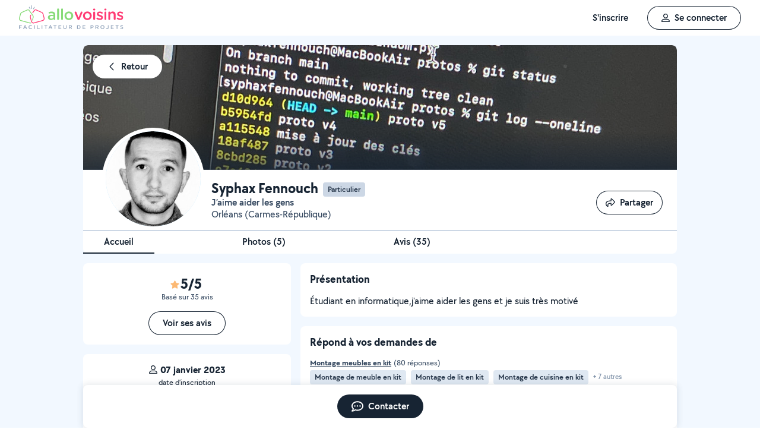

--- FILE ---
content_type: text/html; charset=UTF-8
request_url: https://www.allovoisins.com/p/syphaxfennouch
body_size: 21594
content:
<!DOCTYPE html>
<html lang="fr-FR">
<head>
    <meta charset="UTF-8">

    <!-- Didomi -->
<script>window.gdprAppliesGlobally=true;(function(){function a(e){if(!window.frames[e]){if(document.body&&document.body.firstChild){var t=document.body;var n=document.createElement("iframe");n.style.display="none";n.name=e;n.title=e;t.insertBefore(n,t.firstChild)}
    else{setTimeout(function(){a(e)},5)}}}function e(n,r,o,c,s){function e(e,t,n,a){if(typeof n!=="function"){return}if(!window[r]){window[r]=[]}var i=false;if(s){i=s(e,t,n)}if(!i){window[r].push({command:e,parameter:t,callback:n,version:a})}}e.stub=true;function t(a){if(!window[n]||window[n].stub!==true){return}if(!a.data){return}
        var i=typeof a.data==="string";var e;try{e=i?JSON.parse(a.data):a.data}catch(t){return}if(e[o]){var r=e[o];window[n](r.command,r.parameter,function(e,t){var n={};n[c]={returnValue:e,success:t,callId:r.callId};a.source.postMessage(i?JSON.stringify(n):n,"*")},r.version)}}
        if(typeof window[n]!=="function"){window[n]=e;if(window.addEventListener){window.addEventListener("message",t,false)}else{window.attachEvent("onmessage",t)}}}e("__tcfapi","__tcfapiBuffer","__tcfapiCall","__tcfapiReturn");a("__tcfapiLocator");(function(e){
        var t=document.createElement("script");t.id="spcloader";t.type="text/javascript";t.async=true;t.src="https://sdk.privacy-center.org/"+e+"/loader.js?target="+document.location.hostname;t.charset="utf-8";var n=document.getElementsByTagName("script")[0];n.parentNode.insertBefore(t,n)})("3beb83b3-b225-49c6-924d-90c480c7bab6")})();</script>
    
<script>
window.dataLayer = window.dataLayer || [];
</script>
<!-- Google Tag Manager -->
<script>
    (function(w,d,s,l,i){w[l]=w[l]||[];w[l].push({'gtm.start':
    new Date().getTime(),event:'gtm.js'});var f=d.getElementsByTagName(s)[0],
    j=d.createElement(s),dl=l!='dataLayer'?'&l='+l:'';j.async=true;j.src=
    'https://sst.allovoisins.com/ze16wbarqyu34qy.js?awl='+i.replace(/^GTM-/, '')+dl;f.parentNode.insertBefore(j,f);
    })(window,document,'script','dataLayer','GTM-WN2SZ68');
</script>
<!-- End Google Tag Manager -->

    <base href="https://www.allovoisins.com/">

    <title>Syphax Fennouch - J’aime aider les gens à Orléans (45000) - AlloVoisins</title>
	<meta property="fb:app_id" content="510588998981501">
	<meta http-equiv="Permissions-Policy" content="camera=(), microphone=()">
	<meta name="viewport" content="width=device-width, height=device-height, initial-scale=1, maximum-scale=5">
	<meta name="author" content="AlloVoisins">
	<meta name="google-play-app" content="app-id=ziapps.ilokyou">
	<meta name="apple-itunes-app" content="app-id=631402465">
	<meta name="msapplication-config" content="none"/>
	<meta name="description" content="Découvrez sur AlloVoisins ce que propose Syphax Fennouch à Orléans : services proposés, expertises, photos, avis clients, adresse, horaires d’ouverture …">
	<meta name="keywords" content="AlloVoisins, demande">
	<meta name="robots" content="noindex">
	<meta property="og:url" content="https://www.allovoisins.com/p/syphaxfennouch?from=offreurs&utm_source=product_transactionnel&utm_medium=share&utm_campaign=profile" >
	<meta property="og:site_name" content="AlloVoisins">
	<meta property="og:type" content="website">
	<meta property="og:title" content="Retrouvez Syphax F. sur AlloVoisins.">
	<meta property="og:description" content="J’aime aider les gens">
	<meta property="og:image" content="https://static.allovoisins.com/uploads/u/avatars/f/8/f/f8fef2ee4b_4820380_xl.jpg">
	<meta name="twitter:card" content="summary_large_image">
	<meta name="twitter:creator" content="@AlloVoisins">
	<meta name="twitter:site" content="@AlloVoisins">
	<meta name="twitter:title" content="Retrouvez Syphax F. sur AlloVoisins.">
	<meta name="twitter:description" content="J’aime aider les gens">
	<meta name="twitter:image" content="https://static.allovoisins.com/uploads/u/avatars/f/8/f/f8fef2ee4b_4820380_xl.jpg">
	<meta name="google-signin-scope" content="profile email">
	<meta name="google-signin-client_id" content="709712733747-j1fld3bsesnhq3jndil9ep8g606hkhij.apps.googleusercontent.com"><script type="application/ld+json">{"@context":"https:\/\/schema.org","@type":"LocalBusiness","name":"Syphax F.","description":"\u00c9tudiant en informatique,j'aime aider les gens et je suis tr\u00e8s motiv\u00e9","url":"https:\/\/www.allovoisins.com\/p\/syphaxfennouch","image":"https:\/\/static.allovoisins.com\/uploads\/u\/avatars\/f\/8\/f\/f8fef2ee4b_4820380_m.jpg","address":{"@type":"PostalAddress","addressLocality":"Orl\u00e9ans","postalCode":"45000","addressRegion":"","streetAddress":""},"aggregateRating":{"@type":"AggregateRating","ratingValue":"5","reviewCount":"35","bestRating":"5","worstRating":"0"},"priceRange":"","review":{"reviewBody":"Ras !","author":{"@type":"Person","name":"Isabelle"},"datePublished":"2025-08-25 15:00:27","reviewRating":{"@type":"Rating","bestRating":"5","ratingValue":"5.0","worstRating":"0"}},"openingHoursSpecification":[],"servesCuisine":[],"telephone":""}</script><script type="application/ld+json">{"@context":"https:\/\/schema.org","@type":"FAQPage","mainEntity":[{"@context":"https:\/\/schema.org","@type":"Question","name":"Quels sont les avis des utilisateurs d'AlloVoisins \u00e0 propos de Syphax F. ?","acceptedAnswer":{"@context":"https:\/\/schema.org","@type":"Answer","text":"Syphax F. a \u00e9t\u00e9 not\u00e9 <strong>5\/5<\/strong> par les utilisateurs d'AlloVoisins. <a href=https:\/\/www.allovoisins.com\/p\/syphaxfennouch#avis>Voir ses avis<\/a>.<\/p>"}}]}</script>
    
    <link rel="canonical" href="https://www.allovoisins.com/p/syphaxfennouch" /><link rel="shortcut icon" type="image/x-icon" href="https://static.allovoisins.com/favicon.ico?027e9e73be7f182316cfcba68cb43fac" /><link rel="shortcut icon" type="image/png" href="https://static.allovoisins.com/favicon.png"/><link rel="apple-touch-icon" href="https://static.allovoisins.com/images/apple_touch_icone.png"><link rel='stylesheet' href='https://static.allovoisins.com/dist/css/minified_profile_7d0046f32cc887f62cf8.min.css?027e9e73be7f182316cfcba68cb43fac'>
    <script>
                         localStorage.removeItem('vuex');

         if (typeof window.data == "undefined") {
             window.data = {};
         }

         window.base_url = 'https://www.allovoisins.com/';
         window.static_url = 'https://static.allovoisins.com/';
         window.maps_url = 'https://tile.allovoisins.com/styles/osm/{z}/{x}/{y}.png';

         window.user = {
             signed_in: false,
             auth_token: '',
         };

         
        let disable_facebook_connect = false;

        let AV_WIDGET_CONFIG = {
            facebookSignupEnabled: true,
            WidgetContainer: 'widget-allovoisins-modal',
            googleSignupEnabled: true,
            appleSignupEnabled: false,
            successRedirectUrl: 'https://www.allovoisins.com/'
        };

        
        
        
        
        
        
        
        
            </script>

        <script>
        window.ip = "18.218.135.200";window.geoloc_type = "";
    </script>

            <script async src="https://static.allovoisins.com/dist/js/profile_disconnected_ef383eb95798261dec69.js?027e9e73be7f182316cfcba68cb43fac"></script>
    
            <script type="didomi/javascript" data-vendor="didomi:google">
    window.googletag = window.googletag || {cmd: []};
    googletag.cmd.push(function () {
        googletag.pubads().enableSingleRequest();
        googletag.pubads().collapseEmptyDivs();
        googletag.enableServices();
    });
</script>
<script type="didomi/javascript" data-vendor="didomi:google" async src="https://securepubads.g.doubleclick.net/tag/js/gpt.js"></script>
    
    
    <script src="https://kit.fontawesome.com/6ca443607f.js" crossorigin="anonymous"></script>
    <script src="https://static.allovoisins.com/dist/js/tracking_helpers_8d606ce0b23722be7165.js?027e9e73be7f182316cfcba68cb43fac"></script>
</head>
<body class="not_logged is_loading page_profil">
<input type="hidden" name="csrf_token" value="569fdbd8d6c193c91e672cc9304cb90d"/>


<script>
    document.addEventListener('DOMContentLoaded', () => {
            document.body.appendChild(document.createElement('script')).src = "https://static.allovoisins.com/dist/js/seo_vue_modal_container_7772c984b0d70f38b004.js?027e9e73be7f182316cfcba68cb43fac";
    })
</script>

<div class="ily-main-container">
    <div id="menubar" class="menubar">
    <div id="menubar--layout" class="menubar--container pd-hz-xl">
        <div id="menubar__logo" class="menubar__logo inactive">
            <a href="https://www.allovoisins.com/" title="AlloVoisins - Marketplace de prestations de services et de location de matériel">
                                    <img
                        src="https://static.allovoisins.com/assets/logos/part/logo-allovoisins-baseline.svg"
                        alt="AlloVoisins - Marketplace de prestations de services et de location de matériel"
                        class="menubar__logoPicture"
                        width="180px"
                        height="40px">
                            </a>
                    </div>

        <nav class="menubar__navWrapper">
            <ul class="menubar__navList">
                                    <li id="menubar-burger-sign-up" class="menubar__navItem hide-mobile-tablet">
                                                    <button
                                data-mtm-category="inscription"
                                data-mtm-action="clic"
                                data-widget="onboarding"
                                class="btn btn--white btn--medium"
                                type="button">
                                    <span>S'inscrire</span>
                            </button>
                                            </li>
                    <li id="menubar-burger-sign-in" class="menubar__navItem hide-mobile-tablet mg-left-s">
                        <button class="btn btn--medium btn--dark btn--ghost flex flex-vertical-center flex-center"
                                data-mtm-category="connexion"
                                data-mtm-action="clic"
                                data-widget="signin">
                            <svg class="mg-right-s" width="14" height="16">
                                <use href="https://www.allovoisins.com/dist/assets/sprite-disconnected.svg#regular-user"></use>
                            </svg>
                            <span>Se connecter</span>
                        </button>
                    </li>
                            </ul>
        </nav>

                    <div id="menubar__mobileNav" class="menubar__mobileNav bg-neutral-00">
                <div class="menubar__mobileNavActions">
                    <svg id="menubar__mobileActionDropdown"
                         class="menubar__mobileNavAction menubar__mobileActionDropdown mg-left-l">
                        <use href="https://www.allovoisins.com/dist/assets/sprite-disconnected.svg#regular-bars"></use>
                    </svg>
                </div>
            </div>
                <div id="menubar__mobileNavDropdown" class="menubar__mobileNavDropdown">
            <ul class="menubar__navListMobile pd-xl">
                                    <li class="menubar__navItem"><a class="pd-vt-s" href="https://www.allovoisins.com/">Accueil</a></li>
                                                    <li class="menubar__navItem">
                        <button class="pd-vt-s text-left pointer"
                                data-mtm-category="inscription"
                                data-mtm-action="clic"
                                data-widget="onboarding"
                                style="padding-left: 0 !important;">
                            <span>Inscription</span>
                        </button>
                    </li>
                    <li class="menubar__navItem">
                        <button class="flex flex-vertical-center pd-vt-s text-left pointer"
                                data-mtm-category="connexion"
                                data-mtm-action="clic"
                                data-widget="signin"
                                style="padding-left: 0 !important;">
                            <svg class="mg-right-s" width="14" height="16">
                                <use href="https://www.allovoisins.com/dist/assets/sprite-disconnected.svg#regular-user"></use>
                            </svg>
                            <span>Connexion</span>
                        </button>
                    </li>
                            </ul>
        </div>
    </div>
</div>

<script>
    if (document.readyState !== "loading") {
        runMenubarOnStart();
    } else {
        document.addEventListener("DOMContentLoaded", () => {
            runMenubarOnStart();
        });
    }

    const setLoaderInCTA = (button) => {
        button.classList.add('is-loading');
        button.classList.add('unclickable');

        Array.from(button.children).forEach((el) => {
            el.style.opacity = '0';
        });

        const spinner = button.querySelector('.spinner');
        if (!spinner) {
            const newSpinner = document.createElement('span');
            newSpinner.style.position = 'absolute';
            newSpinner.className = 'spinner';

            button.appendChild(newSpinner);
        } else {
            spinner.style.opacity = '1';
        }
    };

    function runMenubarOnStart() {
        window.isWidgetNotInitiatedYet = true;

        const widgetElements = document.querySelectorAll('[data-widget]');
        widgetElements.forEach((el) => {
            el.addEventListener('click', () => {
                setLoaderInCTA(el);

                // Flag it as clicked to get it in widgetOnboarding if script is not loaded yet
                if (window.isWidgetNotInitiatedYet && !el.getAttribute('data-widget-clicked')) {
                    el.setAttribute('data-widget-clicked', 'true');
                }
            })
        });


        const mobileActionDropdown = document.getElementById('menubar__mobileActionDropdown');
        if (mobileActionDropdown) {
            mobileActionDropdown.addEventListener('click', function (){
                document.getElementById('menubar__mobileNavDropdown').classList.toggle('menubar_active')
            })
        }

        window.addEventListener("resize", function() {
          const viewportWidth = window.innerWidth || document.documentElement.clientWidth;

          if (viewportWidth > 992) {
            document.body.style.overflowY = "";
            document.body.style.position = "";
          }
        });
    }
</script>
    <div id="mobile_menu_overlay"></div>

    <div id="js_vue_modal_container">
        <seo-sharing></seo-sharing>
        <unable-to-connect></unable-to-connect>
    </div>

    <div id="fb-root"></div>
<div class="profile-content pd-vt">
    <div id="header-profile" class="header-profile relative wrapper-new-profile">
    <div class="header-profile-infos bg-neutral-00 br-top-s">
        <button onclick="history.back()" class="header-profile-back absolute btn btn--white btn--medium shadow--large z-2 mg hidden">
            <svg class="mg-right-s" width="16"
                 height="16">
                <use href="https://www.allovoisins.com/dist/assets/sprite-disconnected.svg#regular-chevron-left"></use>
            </svg>
            <span>Retour</span>
        </button>

        <div class="header-profile-background full-width relative overflow-hidden bg-neutral-20">
                            <img src="https://static.allovoisins.com/uploads/u/banners/9/d/7/9d779c771f_4820380_l.jpg" alt="Syphax F.">
                    </div>

        <div class="header-profile-user pd full-width flex flex-space-between relative">
            <div class="relative user-avatar mg-left">
                <img src="https://static.allovoisins.com/uploads/u/avatars/f/8/f/f8fef2ee4b_4820380_l.jpg" alt="Syphax F." class="avatar-img">
                                            </div>

            <div class="user-infos flex flex-space-between relative full-width">
                <div class="user-infos-personal">
                    <div class="text-24 bold title-profile-seo flex flex-wrap flex-vertical-center">
                        <h1 class="text-24 bold mg-right-s">Syphax Fennouch </h1>
                                                                            <span class="badge badge--light-grey mg-top-xs">
                                Particulier
                            </span>
                                            </div>

                    <p class="text-neutral-80 semibold capitalize">J’aime aider les gens</p>
                    <div class="stars flex flex-vertical-center mg-top-xs">
                         <a class="mg-right-xs text-16 text-neutral-100 semibold" href="https://www.allovoisins.com/p/syphaxfennouch#photos">
                             <svg class="text-yellow" width="15" height="14"><use href="https://www.allovoisins.com/dist/assets/sprite-disconnected.svg#solid-star"></use></svg><span class="mg-left-xxs">5/5</span>                         </a>
                    </div>
                    <p class="text-16 text-neutral-80">
                        Orléans (Carmes-République)                    </p>
                </div>
            </div>
            <div class="user-actions flex flex-end flex-vertical-center pd-top mg-bottom-s">
                <button
                    type="button"
                    title="Partager"
                    class="js_open_seo_sharing btn btn--medium btn--dark btn--ghost pd-hz pointer mg-right-s pd-s">
                    <span class="sr-only">Partager</span>
                    <svg class="mg-right-s" width="16"
                         height="16">
                        <use href="https://www.allovoisins.com/dist/assets/sprite-disconnected.svg#regular-share"></use>
                    </svg>
                    <span>Partager</span>
                </button>

                            </div>
        </div>
    </div>
</div>

<script>
    const params = new Proxy(new URLSearchParams(window.location.search), {
        get: (searchParams, prop) => searchParams.get(prop),
    });

    let category = params.category;
    let district = params.district;

    if (document.referrer.includes('allovoisins')) {
        document.getElementsByClassName('header-profile-back')[0].classList.remove('hidden');
    }
</script>

    <div class="header-profile-tabs wrapper-new-profile full-width bg-neutral-00 z-2 flex flex-vertical-center flex-space-between border--neutral-20-top border--width-2">
    <div class="flex flex-vertical-center flex-space-between inside-tabs">
        <a href="/p/syphaxfennouch#header-profile"
           class="tab-link text-16 pointer ">
            <span>Accueil</span>
        </a>
        <a href="/p/syphaxfennouch#photos"
           class="tab-link text-16 pointer ">
            <span>Photos <span class="break"> (<span class="js-count-photos ">5</span>)</span></span>
        </a>
        <a href="/p/syphaxfennouch#avis"
           class="tab-link text-16 pointer ">
            <span>Avis (35)</span>
        </a>
    </div>
</div>

<script>
    window.addEventListener('load', function () { initNavbar(); });

    function initNavbar () {
        let ticking = false;
        getNavbarActiveItem()

        document.addEventListener('scroll', () => {
            if (!ticking) {
                window.requestAnimationFrame(() => {
                    getNavbarActiveItem()
                    ticking = false;
                });

                ticking = true;
            }
        });

        function getNavbarActiveItem () {
            let scrollAmounts = {
                reviews: document.getElementById('avis').offsetTop - 120,
                photos: document.getElementById('photos').offsetTop - 120
            }

            if (document.getElementsByClassName('tab-link-active')[0]) document.getElementsByClassName('tab-link-active')[0].classList.remove('tab-link-active');

            if (scrollAmounts.reviews < window.scrollY) {
                document.querySelector('.tab-link[href*="avis"]').classList.add('tab-link-active');
            } else if (scrollAmounts.photos < window.scrollY) {
                document.querySelector('.tab-link[href*="photos"]').classList.add('tab-link-active');
            } else {
                document.querySelector('.tab-link[href*="header-profile"]').classList.add('tab-link-active');
            }
        }
    }

</script>

    <div id="presentation" class="disconnected content-profile content-profile-presentation wrapper-new-profile relative">
    <div class="presentation-container flex flex-space-between pd-top">
                <div class="secondary-container flex flex-column">
            <div class="bloc-ratings pd bg-neutral-00 br-s flex flex-vertical-center flex-column mg-bottom">
                <div class="stars flex flex-vertical-center mg-top-xs">
                    <p class="mg-right-xs text-24 text-neutral-100 bold">
                        <svg class="text-yellow" width="15" height="14"><use href="https://www.allovoisins.com/dist/assets/sprite-disconnected.svg#solid-star"></use></svg><span class="mg-left-xxs">5/5</span>                    </p>
                </div>
                <p class="text-neutral-80 text-13">
                    <span>Basé sur 35 avis</span>
                </p>
                                    <a href="https://www.allovoisins.com/p/syphaxfennouch#avis"
                       class="btn btn--medium btn--dark btn--ghost mg-top">Voir ses avis</a>
                            </div>

            <div class="block-stats bg-white br-s pd flex flex-column flex-vertical-center flex-space-between relative mg-bottom-m">
                <div class="response full-width text-center flex flex-column flex-center pd-bottom-s">
                    <p class="flex flex-vertical-center flex-center text-16 text-neutral-100 bold mg-bottom-xs">
                        <svg class="mg-right-xs" width="16"
                             height="14">
                            <use
                                href="https://www.allovoisins.com/dist/assets/sprite-disconnected.svg#regular-user"></use>
                        </svg>
                        07 janvier 2023                    </p>
                    <p class="text-neutral-100 text-13">date d’inscription</p>
                </div>
                <div class="response full-width text-center flex flex-column flex-center pd-vt-s">
                    <p class="flex flex-vertical-center flex-center text-16 text-neutral-100 bold mg-bottom-xs">
                        <svg class="mg-right-xs" width="20"
                             height="16">
                            <use
                                href="https://www.allovoisins.com/dist/assets/sprite-disconnected.svg#regular-users"></use>
                        </svg>
                        350                    </p>
                    <p class="text-neutral-100 text-13">mises en relation</p>
                </div>
                <div class="response full-width text-center flex flex-column flex-center pd-vt-s">
                    <p class="flex flex-vertical-center flex-center text-16 text-neutral-100 bold mg-bottom-xs">
                        <svg class="mg-right-xs" width="16"
                             height="16">
                            <use
                                href="https://www.allovoisins.com/dist/assets/sprite-disconnected.svg#regular-comment-dots"></use>
                        </svg>
                        8 minutes                    </p>
                    <p class="text-neutral-100 text-13">délai de réponse aux messages</p>
                </div>
            </div>
        </div>

        <div class="reduce-size">
                                        <div class="block-presentation br-s bg-white pd mg-bottom-m">
                    <h2 class="sub-title-profile-seo text-18 mg-bottom-m">
                        Présentation
                    </h2>
                    <div class="presentation">
                        <p class="relative">
                        <span class="break-word">
                            Étudiant en informatique,j'aime aider les gens et je suis très motivé                        </span>
                    </p>
                </div>
            </div>
            
            <div class="bloc-ratings pd bg-neutral-00 br-s flex flex-vertical-center flex-column mg-bottom">
                <div class="stars flex flex-vertical-center mg-top-xs">
                    <p class="mg-right-xs text-24 text-neutral-100 bold">
                        <svg class="text-yellow" width="15" height="14"><use href="https://www.allovoisins.com/dist/assets/sprite-disconnected.svg#solid-star"></use></svg><span class="mg-left-xxs">5/5</span>                    </p>
                </div>
                <p class="text-neutral-80 text-13 mg-bottom">
                    <span>Basé sur 35 avis</span>
                </p>
                <a href="https://www.allovoisins.com/p/syphaxfennouch#avis"
                   class="btn btn--medium btn--dark btn--ghost">Voir ses avis</a>
            </div>

                                    <div class="block-categories br-s bg-white pd mg-bottom-m">
                <h2 class="sub-title-profile-seo text-18 mg-bottom-m">Répond à vos demandes de</h2>

                <ul class="list-style-disc flex flex-column flex-space-between user-no-select">
                                        <li class="full-width text-11 mg-bottom-s">
                        <div class="flex flex-row">
                            <a href="https://www.allovoisins.com/v/montage-meubles-en-kit/orleans">
                                <p class="link--underline text-13 text-neutral-80 bold mg-right-xs">
                                    <u>Montage meubles en kit</u>
                                </p>
                            </a>
                            <p class="text-13 text-neutral-80">
                                                                    (80 réponses)
                                                            </p>
                        </div>
                        <div class="services_container flex flex-row mg-top-xs">
                                                            <p class="flex overflow-hidden">
                                                                        <span class="badge badge--lighter-grey text-12 mg-right-s semibold flex-no-shrink">Montage de meuble en kit</span>
                                                                    <span class="badge badge--lighter-grey text-12 mg-right-s semibold flex-no-shrink">Montage de lit en kit</span>
                                                                    <span class="badge badge--lighter-grey text-12 mg-right-s semibold truncate-all-1">Montage de cuisine en kit</span>
                                                                </p>
                                                                    <p class="text-12 text-neutral-50 pd-vt-xs flex-no-shrink">+ 7 autres</p>
                                                                                    </div>
                    </li>
                                        <li class="full-width text-11 mg-bottom-s">
                        <div class="flex flex-row">
                            <a href="https://www.allovoisins.com/v/livraison-transport-de-colis/orleans">
                                <p class="link--underline text-13 text-neutral-80 bold mg-right-xs">
                                    <u>Livraison - Transport de colis</u>
                                </p>
                            </a>
                            <p class="text-13 text-neutral-80">
                                                                    (59 réponses)
                                                            </p>
                        </div>
                        <div class="services_container flex flex-row mg-top-xs">
                                                            <p class="flex overflow-hidden">
                                                                        <span class="badge badge--lighter-grey text-12 mg-right-s semibold flex-no-shrink">Livraison de colis</span>
                                                                    <span class="badge badge--lighter-grey text-12 mg-right-s semibold flex-no-shrink">Transport de frigo</span>
                                                                    <span class="badge badge--lighter-grey text-12 mg-right-s semibold truncate-all-1">Récupération de canapé</span>
                                                                </p>
                                                                    <p class="text-12 text-neutral-50 pd-vt-xs flex-no-shrink">+ 5 autres</p>
                                                                                    </div>
                    </li>
                                        <li class="full-width text-11 mg-bottom-s">
                        <div class="flex flex-row">
                            <a href="https://www.allovoisins.com/v/demenagement/orleans">
                                <p class="link--underline text-13 text-neutral-80 bold mg-right-xs">
                                    <u>Déménageurs et aide au déménagement</u>
                                </p>
                            </a>
                            <p class="text-13 text-neutral-80">
                                                                    (41 réponses)
                                                            </p>
                        </div>
                        <div class="services_container flex flex-row mg-top-xs">
                                                            <p class="flex overflow-hidden">
                                                                        <span class="badge badge--lighter-grey text-12 mg-right-s semibold flex-no-shrink">Déménagement</span>
                                                                </p>
                                                                                    </div>
                    </li>
                                    </ul>

                <div class="text-center mg-top">
                    <button id="js_button_show_all_skills" class="btn btn--small btn--dark btn--ghost">
                        Voir tout
                    </button>
                </div>
            </div>
            
                        <div class="block-map br-s bg-white pd mg-bottom-m relative">
                <div id="map_profile"></div>
            </div>

                                        <div class="block-studies br-s bg-white pd mg-bottom-m">
                    <h2 class="sub-title-profile-seo text-18 mg-bottom-m">
                        Certifications / Diplômes
                    </h2>

                    <p class="content-studies">
                        Permis de conduire B                    </p>
                </div>
            
                        
                                    
                        
                        
            <div class="block-stats bg-white br-s pd flex flex-column flex-vertical-center flex-self-stretch flex-space-between relative mg-bottom-m">
                <div class="response full-width text-center flex flex-column flex-center pd-bottom-s">
                    <p class="flex flex-vertical-center flex-center text-16 text-neutral-100 bold mg-bottom-xs">
                        <svg class="mg-right-xs" width="14"
                             height="16">
                            <use
                                href="https://www.allovoisins.com/dist/assets/sprite-disconnected.svg#regular-user"></use>
                        </svg>
                        07 janvier 2023                    </p>
                    <p class="text-neutral-100 text-13">date d’inscription</p>
                </div>
                <div class="response full-width text-center flex flex-column flex-center flex-self-stretch pd-vt-s">
                    <p class="flex flex-vertical-center flex-center text-16 text-neutral-100 bold mg-bottom-xs">
                        <svg class="mg-right-xs" width="20"
                             height="16">
                            <use
                                href="https://www.allovoisins.com/dist/assets/sprite-disconnected.svg#regular-users"></use>
                        </svg>
                        350                    </p>
                    <p class="text-neutral-100 text-13">mises en relation</p>
                </div>
                <div class="response full-width text-center flex flex-column flex-center flex-self-stretch pd-top-s">
                    <p class="flex flex-vertical-center flex-center text-16 text-neutral-100 bold mg-bottom-xs">
                        <svg class="mg-right-xs" width="16"
                             height="16">
                            <use
                                href="https://www.allovoisins.com/dist/assets/sprite-disconnected.svg#regular-comment-dots"></use>
                        </svg>
                        8 minutes                    </p>
                    <p class="text-neutral-100 text-13">délai de réponse aux messages</p>
                </div>
            </div>

                            <div class="block-verify br-s bg-white pd mg-bottom-m">
                    <h2 class="sub-title-profile-seo text-18 mg-bottom-m">
                        Informations vérifiées
                    </h2>

                    <div class="list-verify">
                                                    <p class="text-16 flex flex-vertical-center mg-bottom-s">
                                <svg class="mg-right-s green" width="16"
                                     height="16">
                                    <use
                                        href="https://www.allovoisins.com/dist/assets/sprite-disconnected.svg#regular-circle-check"></use>
                                </svg>
                                E-mail
                            </p>
                                                                            <p class="text-16 flex flex-vertical-center mg-bottom-s">
                                <svg class="mg-right-s green" width="16"
                                     height="16">
                                    <use
                                        href="https://www.allovoisins.com/dist/assets/sprite-disconnected.svg#regular-circle-check"></use>
                                </svg>
                                Téléphone mobile
                            </p>
                                                                    </div>

                        <button
                            class="btn btn--dark btn--ghost btn--medium flex flex-vertical-center flex-center mg-hz-auto"
                            title="Appeler"
                            data-widget="onboarding"
                            type="button">
                            <svg class="mg-right-s" width="16"
                                 height="16">
                                <use
                                    href="https://www.allovoisins.com/dist/assets/sprite-disconnected.svg#regular-phone"></use>
                            </svg>
                            <span>Appeler</span>
                        </button>
                </div>
                    </div>
    </div>

        <div id="profile-skills-modal" class="modal">
        <div class="modal-dialog">
            <div
                class="modal--header pd-l sticky sticky-top flex flex-vertical-center flex-space-between bg-neutral-00 z-1">
                <div class="flex flex-vertical-center full-width overflow-hidden">
                    <h4 class="text-24 bold text-left truncate-all-1 mg-right-s">Répond à vos demandes de</h4>
                </div>
                <div id="profile-skills-modal-close-button" class="pointer flex-no-shrink flex flex-vertical-center">
                    <svg width="16" height="16">
                        <use href="https://www.allovoisins.com/dist/assets/sprite-disconnected.svg#regular-xmark"></use>
                    </svg>
                </div>
            </div>
            <div id="profile-skills-modal-children" class="modal--body relative pd-hz-l z-0">
                                    <details class="flex flex-column flex-space-between user-no-select mg-bottom-l">
                        <summary class="flex flex-vertical-center flex-row pointer">
                            <svg width="16" height="16" class="mg-right-xs accordion-icon">
                                <use href="https://www.allovoisins.com/dist/assets/sprite-disconnected.svg#regular-chevron-down"></use>
                            </svg>
                            <h2 class="text-13 text-neutral-80 bold mg-right-xs">Montage meubles en kit</h2>
                            <span class="text-13 text-neutral-80">                                (80 réponses)
                            </span>
                        </summary>
                        <div class="services_container flex flex-wrap mg-top-xs pd-left">
                                                                                                <h3 class="badge badge--lighter-grey text-12 mg-right-s mg-bottom-s semibold truncate-all-1">Montage de meuble en kit</h3>
                                                                    <h3 class="badge badge--lighter-grey text-12 mg-right-s mg-bottom-s semibold truncate-all-1">Montage de lit en kit</h3>
                                                                    <h3 class="badge badge--lighter-grey text-12 mg-right-s mg-bottom-s semibold truncate-all-1">Montage de cuisine en kit</h3>
                                                                                    </div>

                        <a href="https://www.allovoisins.com/v/montage-meubles-en-kit/orleans">
                            <p class="link--underline text-12 text-neutral-80 semibold mg-top-s mg-right-xs text-center">
                                <u>Voir tous les Monteurs de meubles à Orléans</u>
                            </p>
                        </a>
                    </details>
                                    <details class="flex flex-column flex-space-between user-no-select mg-bottom-l">
                        <summary class="flex flex-vertical-center flex-row pointer">
                            <svg width="16" height="16" class="mg-right-xs accordion-icon">
                                <use href="https://www.allovoisins.com/dist/assets/sprite-disconnected.svg#regular-chevron-down"></use>
                            </svg>
                            <h2 class="text-13 text-neutral-80 bold mg-right-xs">Livraison - Transport de colis</h2>
                            <span class="text-13 text-neutral-80">                                (59 réponses)
                            </span>
                        </summary>
                        <div class="services_container flex flex-wrap mg-top-xs pd-left">
                                                                                                <h3 class="badge badge--lighter-grey text-12 mg-right-s mg-bottom-s semibold truncate-all-1">Livraison de colis</h3>
                                                                    <h3 class="badge badge--lighter-grey text-12 mg-right-s mg-bottom-s semibold truncate-all-1">Transport de frigo</h3>
                                                                    <h3 class="badge badge--lighter-grey text-12 mg-right-s mg-bottom-s semibold truncate-all-1">Récupération de canapé</h3>
                                                                                    </div>

                        <a href="https://www.allovoisins.com/v/livraison-transport-de-colis/orleans">
                            <p class="link--underline text-12 text-neutral-80 semibold mg-top-s mg-right-xs text-center">
                                <u>Voir tous les Livreurs de colis à Orléans</u>
                            </p>
                        </a>
                    </details>
                                    <details class="flex flex-column flex-space-between user-no-select mg-bottom-l">
                        <summary class="flex flex-vertical-center flex-row pointer">
                            <svg width="16" height="16" class="mg-right-xs accordion-icon">
                                <use href="https://www.allovoisins.com/dist/assets/sprite-disconnected.svg#regular-chevron-down"></use>
                            </svg>
                            <h2 class="text-13 text-neutral-80 bold mg-right-xs">Déménageurs et aide au déménagement</h2>
                            <span class="text-13 text-neutral-80">                                (41 réponses)
                            </span>
                        </summary>
                        <div class="services_container flex flex-wrap mg-top-xs pd-left">
                                                                                                <h3 class="badge badge--lighter-grey text-12 mg-right-s mg-bottom-s semibold truncate-all-1">Déménagement</h3>
                                                                                    </div>

                        <a href="https://www.allovoisins.com/v/demenagement/orleans">
                            <p class="link--underline text-12 text-neutral-80 semibold mg-top-s mg-right-xs text-center">
                                <u>Voir tous les Déménageurs à Orléans</u>
                            </p>
                        </a>
                    </details>
                                    <details class="flex flex-column flex-space-between user-no-select mg-bottom-l">
                        <summary class="flex flex-vertical-center flex-row pointer">
                            <svg width="16" height="16" class="mg-right-xs accordion-icon">
                                <use href="https://www.allovoisins.com/dist/assets/sprite-disconnected.svg#regular-chevron-down"></use>
                            </svg>
                            <h2 class="text-13 text-neutral-80 bold mg-right-xs">Réparation vélo - moto</h2>
                            <span class="text-13 text-neutral-80">                                (24 réponses)
                            </span>
                        </summary>
                        <div class="services_container flex flex-wrap mg-top-xs pd-left">
                                                                                                <h3 class="badge badge--lighter-grey text-12 mg-right-s mg-bottom-s semibold truncate-all-1">Réparation de vélo</h3>
                                                                    <h3 class="badge badge--lighter-grey text-12 mg-right-s mg-bottom-s semibold truncate-all-1">Réparation de deux-roues</h3>
                                                                    <h3 class="badge badge--lighter-grey text-12 mg-right-s mg-bottom-s semibold truncate-all-1">Vidange de deux-roues</h3>
                                                                                    </div>

                        <a href="https://www.allovoisins.com/v/reparation-velo-moto/orleans">
                            <p class="link--underline text-12 text-neutral-80 semibold mg-top-s mg-right-xs text-center">
                                <u>Voir tous les Mécaniciens scooter/moto à Orléans</u>
                            </p>
                        </a>
                    </details>
                                    <details class="flex flex-column flex-space-between user-no-select mg-bottom-l">
                        <summary class="flex flex-vertical-center flex-row pointer">
                            <svg width="16" height="16" class="mg-right-xs accordion-icon">
                                <use href="https://www.allovoisins.com/dist/assets/sprite-disconnected.svg#regular-chevron-down"></use>
                            </svg>
                            <h2 class="text-13 text-neutral-80 bold mg-right-xs">Bricolage et multi services</h2>
                            <span class="text-13 text-neutral-80">                                (19 réponses)
                            </span>
                        </summary>
                        <div class="services_container flex flex-wrap mg-top-xs pd-left">
                                                                                                <h3 class="badge badge--lighter-grey text-12 mg-right-s mg-bottom-s semibold truncate-all-1">Petits travaux</h3>
                                                                    <h3 class="badge badge--lighter-grey text-12 mg-right-s mg-bottom-s semibold truncate-all-1">Meuble à accrocher</h3>
                                                                    <h3 class="badge badge--lighter-grey text-12 mg-right-s mg-bottom-s semibold truncate-all-1">Changement d'ampoule</h3>
                                                                                    </div>

                        <a href="https://www.allovoisins.com/v/bricolage-petits-travaux/orleans">
                            <p class="link--underline text-12 text-neutral-80 semibold mg-top-s mg-right-xs text-center">
                                <u>Voir tous les Bricoleurs à Orléans</u>
                            </p>
                        </a>
                    </details>
                                    <details class="flex flex-column flex-space-between user-no-select mg-bottom-l">
                        <summary class="flex flex-vertical-center flex-row pointer">
                            <svg width="16" height="16" class="mg-right-xs accordion-icon">
                                <use href="https://www.allovoisins.com/dist/assets/sprite-disconnected.svg#regular-chevron-down"></use>
                            </svg>
                            <h2 class="text-13 text-neutral-80 bold mg-right-xs">Manutention</h2>
                            <span class="text-13 text-neutral-80">                                (10 réponses)
                            </span>
                        </summary>
                        <div class="services_container flex flex-wrap mg-top-xs pd-left">
                                                                                                <h3 class="badge badge--lighter-grey text-12 mg-right-s mg-bottom-s semibold truncate-all-1">Port de meuble</h3>
                                                                    <h3 class="badge badge--lighter-grey text-12 mg-right-s mg-bottom-s semibold truncate-all-1">Déchargement de camion</h3>
                                                                                    </div>

                        <a href="https://www.allovoisins.com/v/manutention/orleans">
                            <p class="link--underline text-12 text-neutral-80 semibold mg-top-s mg-right-xs text-center">
                                <u>Voir tous les Manutentionnaires à Orléans</u>
                            </p>
                        </a>
                    </details>
                                    <details class="flex flex-column flex-space-between user-no-select mg-bottom-l">
                        <summary class="flex flex-vertical-center flex-row pointer">
                            <svg width="16" height="16" class="mg-right-xs accordion-icon">
                                <use href="https://www.allovoisins.com/dist/assets/sprite-disconnected.svg#regular-chevron-down"></use>
                            </svg>
                            <h2 class="text-13 text-neutral-80 bold mg-right-xs">Dépannage informatique</h2>
                            <span class="text-13 text-neutral-80">                                (5 réponses)
                            </span>
                        </summary>
                        <div class="services_container flex flex-wrap mg-top-xs pd-left">
                                                                                                <h3 class="badge badge--lighter-grey text-12 mg-right-s mg-bottom-s semibold truncate-all-1">Réparation d'imprimante</h3>
                                                                    <h3 class="badge badge--lighter-grey text-12 mg-right-s mg-bottom-s semibold truncate-all-1">Dépannage informatique</h3>
                                                                                    </div>

                        <a href="https://www.allovoisins.com/v/depannage-informatique/orleans">
                            <p class="link--underline text-12 text-neutral-80 semibold mg-top-s mg-right-xs text-center">
                                <u>Voir tous les Dépanneurs informatique à Orléans</u>
                            </p>
                        </a>
                    </details>
                                    <details class="flex flex-column flex-space-between user-no-select mg-bottom-l">
                        <summary class="flex flex-vertical-center flex-row pointer">
                            <svg width="16" height="16" class="mg-right-xs accordion-icon">
                                <use href="https://www.allovoisins.com/dist/assets/sprite-disconnected.svg#regular-chevron-down"></use>
                            </svg>
                            <h2 class="text-13 text-neutral-80 bold mg-right-xs">Assistance informatique</h2>
                            <span class="text-13 text-neutral-80">                                (5 réponses)
                            </span>
                        </summary>
                        <div class="services_container flex flex-wrap mg-top-xs pd-left">
                                                                                                <h3 class="badge badge--lighter-grey text-12 mg-right-s mg-bottom-s semibold truncate-all-1">Connexion d'imprimante</h3>
                                                                    <h3 class="badge badge--lighter-grey text-12 mg-right-s mg-bottom-s semibold truncate-all-1">Assistance informatique</h3>
                                                                                    </div>

                        <a href="https://www.allovoisins.com/v/assistance-informatique/orleans">
                            <p class="link--underline text-12 text-neutral-80 semibold mg-top-s mg-right-xs text-center">
                                <u>Voir tous les Aides informatique à Orléans</u>
                            </p>
                        </a>
                    </details>
                                    <details class="flex flex-column flex-space-between user-no-select mg-bottom-l">
                        <summary class="flex flex-vertical-center flex-row pointer">
                            <svg width="16" height="16" class="mg-right-xs accordion-icon">
                                <use href="https://www.allovoisins.com/dist/assets/sprite-disconnected.svg#regular-chevron-down"></use>
                            </svg>
                            <h2 class="text-13 text-neutral-80 bold mg-right-xs">Installation électrique</h2>
                            <span class="text-13 text-neutral-80">                                (2 réponses)
                            </span>
                        </summary>
                        <div class="services_container flex flex-wrap mg-top-xs pd-left">
                                                                                                <h3 class="badge badge--lighter-grey text-12 mg-right-s mg-bottom-s semibold truncate-all-1">Demande de travaux d’électricité</h3>
                                                                                    </div>

                        <a href="https://www.allovoisins.com/v/installation-electrique/orleans">
                            <p class="link--underline text-12 text-neutral-80 semibold mg-top-s mg-right-xs text-center">
                                <u>Voir tous les Electriciens à Orléans</u>
                            </p>
                        </a>
                    </details>
                                    <details class="flex flex-column flex-space-between user-no-select mg-bottom-l">
                        <summary class="flex flex-vertical-center flex-row pointer">
                            <svg width="16" height="16" class="mg-right-xs accordion-icon">
                                <use href="https://www.allovoisins.com/dist/assets/sprite-disconnected.svg#regular-chevron-down"></use>
                            </svg>
                            <h2 class="text-13 text-neutral-80 bold mg-right-xs">Menuiserie - Huisserie - Agencement</h2>
                            <span class="text-13 text-neutral-80">                                (2 réponses)
                            </span>
                        </summary>
                        <div class="services_container flex flex-wrap mg-top-xs pd-left">
                                                                                                <h3 class="badge badge--lighter-grey text-12 mg-right-s mg-bottom-s semibold truncate-all-1">Menuiserie</h3>
                                                                                    </div>

                        <a href="https://www.allovoisins.com/v/menuiserie-huisserie-agencement/orleans">
                            <p class="link--underline text-12 text-neutral-80 semibold mg-top-s mg-right-xs text-center">
                                <u>Voir tous les Menuisiers à Orléans</u>
                            </p>
                        </a>
                    </details>
                            </div>
        </div>
    </div>
    </div>

<script src="https://cdnjs.cloudflare.com/ajax/libs/leaflet/1.9.4/leaflet.js"></script>
<script>

    let show_all_skills_button = document.getElementById("js_button_show_all_skills");
    if(show_all_skills_button) {
        show_all_skills_button.addEventListener("click", toggleAllSkills);
        document.getElementById("profile-skills-modal-close-button").addEventListener("click", toggleAllSkills);
    }

    let skills = document.getElementById('profile-skills-modal-children')
        ? document.getElementById('profile-skills-modal-children').children
        : [];

    for (let i = 0; i < skills.length; i++) {
        skills[i].addEventListener("click", function (e){
            for (let i = 0; i < skills.length; i++) {
                if (skills[i] !== e.target) {
                    skills[i].removeAttribute("open");
                }
            }
        })
    }

    function toggleAllSkills() {
        document.getElementById('profile-skills-modal').classList.toggle('active');
        for (let i = 0; i < skills.length; i++) {
            skills[i].removeAttribute("open");
        }
    }

    function mapUser() {
        var coordinate = [47.905,1.902 ];
        var map = L.map('map_profile', {
            center: coordinate,
            zoom: 12,
            scrollWheelZoom: false,
            doubleClickZoom: false,
            touchZoom: false,
            zoomControl: false,
            trackResize: false,
            dragging: false
        });
        L.tileLayer('https://tile.allovoisins.com/styles/osm/{z}/{x}/{y}.png', {
            attribution: '&copy; <a href="https://www.openstreetmap.org/copyright">OpenStreetMap</a> contributors'
        }).addTo(map);
        L.marker(coordinate, {
            icon: L.icon({
                iconUrl: 'https://static.allovoisins.com/uploads/u/avatars/f/8/f/f8fef2ee4b_4820380_l.jpg',
                iconSize: [40, 40],
                iconAnchor: [20, 20]
            })
        }).addTo(map);
    }

    mapUser();
</script>

    <div id="js-gallery-pictures"></div>
<div id="photos" class="content-profile content-profile-photos wrapper-new-profile relative pd-top">
    <div class="pd br-s bg-neutral-00">
        <h2 class="text-24 bold text-center mg-right-s">Photos de réalisations de Syphax Fennouch </h2>
    </div>
    <div class="pd-top full-width">
        <div id="profile-all-photos" class="list-all-photos full-width pd br-s bg-neutral-00 mg-bottom-m">
                            <div class="list-categories-photos">
                    <div class="block-photos mg-bottom-m">
                        <p class="text-24 bold mg-bottom pd-hz-s">Réparation outillage</p>
                        <div class="flex list-page-photos">
                                                            <div class="js_open_gallery_pictures photo_container mg-bottom mg-hz-s pointer"
                                    data-photo-index="0">
                                    <div class="photo_content br-s bg-neutral-10">
                                        <img src="https://static.allovoisins.com/uploads/u/galleries/b/9/9/b9935e19ce_1632573_s.jpg"
                                             alt="Photo de galerie - Réparation outillage"
                                             loading="lazy"
                                             class="br-s bg-cover"
                                             height="100%"
                                             width="100%"/>
                                    </div>
                                    <p class="text-neutral-100 mg-top-s break-word">Vélo elliptique </p>
                                </div>
                                                    </div>
                    </div>
                </div>
                            <div class="list-categories-photos">
                    <div class="block-photos mg-bottom-m">
                        <p class="text-24 bold mg-bottom pd-hz-s">Assistance informatique</p>
                        <div class="flex list-page-photos">
                                                            <div class="js_open_gallery_pictures photo_container mg-bottom mg-hz-s pointer"
                                    data-photo-index="1">
                                    <div class="photo_content br-s bg-neutral-10">
                                        <img src="https://static.allovoisins.com/uploads/u/galleries/5/0/3/50326fac6a_1632570_s.jpg"
                                             alt="Photo de galerie - Assistance informatique"
                                             loading="lazy"
                                             class="br-s bg-cover"
                                             height="100%"
                                             width="100%"/>
                                    </div>
                                    <p class="text-neutral-100 mg-top-s break-word">Creation se site web </p>
                                </div>
                                                    </div>
                    </div>
                </div>
                            <div class="list-categories-photos">
                    <div class="block-photos mg-bottom-m">
                        <p class="text-24 bold mg-bottom pd-hz-s">Montage meubles en kit</p>
                        <div class="flex list-page-photos">
                                                            <div class="js_open_gallery_pictures photo_container mg-bottom mg-hz-s pointer"
                                    data-photo-index="2">
                                    <div class="photo_content br-s bg-neutral-10">
                                        <img src="https://static.allovoisins.com/uploads/u/galleries/b/4/8/b48612a956_1632568_s.jpg"
                                             alt="Photo de galerie - Montage meubles en kit"
                                             loading="lazy"
                                             class="br-s bg-cover"
                                             height="100%"
                                             width="100%"/>
                                    </div>
                                    <p class="text-neutral-100 mg-top-s break-word">Dressing </p>
                                </div>
                                                    </div>
                    </div>
                </div>
                            <div class="list-categories-photos">
                    <div class="block-photos mg-bottom-m">
                        <p class="text-24 bold mg-bottom pd-hz-s">Livraison - Transport de colis</p>
                        <div class="flex list-page-photos">
                                                            <div class="js_open_gallery_pictures photo_container mg-bottom mg-hz-s pointer"
                                    data-photo-index="3">
                                    <div class="photo_content br-s bg-neutral-10">
                                        <img src="https://static.allovoisins.com/uploads/u/galleries/6/5/5/6557b98366_1015498_s.jpg"
                                             alt="Photo de galerie - Livraison - Transport de colis"
                                             loading="lazy"
                                             class="br-s bg-cover"
                                             height="100%"
                                             width="100%"/>
                                    </div>
                                    <p class="text-neutral-100 mg-top-s break-word">Livraison </p>
                                </div>
                                                    </div>
                    </div>
                </div>
                            <div class="list-categories-photos">
                    <div class="block-photos mg-bottom-m">
                        <p class="text-24 bold mg-bottom pd-hz-s">Déménageurs et aide au déménagement</p>
                        <div class="flex list-page-photos">
                                                            <div class="js_open_gallery_pictures photo_container mg-bottom mg-hz-s pointer"
                                    data-photo-index="4">
                                    <div class="photo_content br-s bg-neutral-10">
                                        <img src="https://static.allovoisins.com/uploads/u/galleries/2/9/b/29b987f561_1015499_s.jpg"
                                             alt="Photo de galerie - Déménageurs et aide au déménagement"
                                             loading="lazy"
                                             class="br-s bg-cover"
                                             height="100%"
                                             width="100%"/>
                                    </div>
                                    <p class="text-neutral-100 mg-top-s break-word">Déménagement </p>
                                </div>
                                                    </div>
                    </div>
                </div>
                                </div>
    </div>
</div>

<script>
    const gallery_pictures = [{"category_name":"R\u00e9paration outillage","gallery":[{"id":1632573,"name":"R\u00e9paration outillage","type":"gallery_picture","image":"https:\/\/static.allovoisins.com\/uploads\/u\/galleries\/b\/9\/9\/b9935e19ce_1632573_l.jpg","ref_id":1632573,"user_id":4820380,"object_id":5423,"image_full":"https:\/\/static.allovoisins.com\/uploads\/u\/galleries\/b\/9\/9\/b9935e19ce_1632573_l.jpg","is_service":true,"category_id":155,"description":"V\u00e9lo elliptique ","image_large":"https:\/\/static.allovoisins.com\/uploads\/u\/galleries\/b\/9\/9\/b9935e19ce_1632573_l.jpg","image_small":"https:\/\/static.allovoisins.com\/uploads\/u\/galleries\/b\/9\/9\/b9935e19ce_1632573_s.jpg","object_name":"R\u00e9paration outillage","ref_type_id":106,"category_url":"https:\/\/www.allovoisins.com\/offreurs\/reparation-outillage\/orleans","hidden_by_bo":null,"picture_urls":{"large":"https:\/\/static.allovoisins.com\/uploads\/u\/galleries\/b\/9\/9\/b9935e19ce_1632573_l.jpg","small":"https:\/\/static.allovoisins.com\/uploads\/u\/galleries\/b\/9\/9\/b9935e19ce_1632573_s.jpg"},"category_type":2,"relationships":{"user":{"type":"user","user_id":4820380,"user_url":"https:\/\/www.allovoisins.com\/p\/syphaxfennouch","city_name":"Orl\u00e9ans","avatar_url":"https:\/\/static.allovoisins.com\/uploads\/u\/avatars\/f\/8\/f\/f8fef2ee4b_4820380_m.jpg","first_name":"Syphax","display_name":"Syphax F.","user_ratings":5,"district_name":"Carmes-R\u00e9publique","is_independent":false,"part_pro_status":0,"location_formatted":"Orl\u00e9ans (Carmes-R\u00e9publique)","user_ratings_count":35},"social":{"type":"social","answerers_count":null,"likes_count":0,"shares_count":0,"recommendations_count":null,"user_has_liked":false,"user_has_shared":false,"user_has_reported":false,"share_link":"https:\/\/www.allovoisins.com\/p\/syphaxfennouch?gallery_id=1632573&utm_source=product_transactionnel&utm_medium=share&utm_campaign=profile#photos","comments_count":null,"comments":null}},"date_formatted":"Il y a 5 mois","user_upload_id":14938057,"prestation_category_id":114002,"prestation_category_name":"R\u00e9paration outillage","prestation_category_type":"service"}]},{"category_name":"Assistance informatique","gallery":[{"id":1632570,"name":"Assistance informatique","type":"gallery_picture","image":"https:\/\/static.allovoisins.com\/uploads\/u\/galleries\/5\/0\/3\/50326fac6a_1632570_l.jpg","ref_id":1632570,"user_id":4820380,"object_id":5459,"image_full":"https:\/\/static.allovoisins.com\/uploads\/u\/galleries\/5\/0\/3\/50326fac6a_1632570_l.jpg","is_service":true,"category_id":193,"description":"Creation se site web ","image_large":"https:\/\/static.allovoisins.com\/uploads\/u\/galleries\/5\/0\/3\/50326fac6a_1632570_l.jpg","image_small":"https:\/\/static.allovoisins.com\/uploads\/u\/galleries\/5\/0\/3\/50326fac6a_1632570_s.jpg","object_name":"Assistance informatique","ref_type_id":106,"category_url":"https:\/\/www.allovoisins.com\/offreurs\/assistance-informatique\/orleans","hidden_by_bo":null,"picture_urls":{"large":"https:\/\/static.allovoisins.com\/uploads\/u\/galleries\/5\/0\/3\/50326fac6a_1632570_l.jpg","small":"https:\/\/static.allovoisins.com\/uploads\/u\/galleries\/5\/0\/3\/50326fac6a_1632570_s.jpg"},"category_type":2,"relationships":{"user":{"type":"user","user_id":4820380,"user_url":"https:\/\/www.allovoisins.com\/p\/syphaxfennouch","city_name":"Orl\u00e9ans","avatar_url":"https:\/\/static.allovoisins.com\/uploads\/u\/avatars\/f\/8\/f\/f8fef2ee4b_4820380_m.jpg","first_name":"Syphax","display_name":"Syphax F.","user_ratings":5,"district_name":"Carmes-R\u00e9publique","is_independent":false,"part_pro_status":0,"location_formatted":"Orl\u00e9ans (Carmes-R\u00e9publique)","user_ratings_count":35},"social":{"type":"social","answerers_count":null,"likes_count":0,"shares_count":0,"recommendations_count":null,"user_has_liked":false,"user_has_shared":false,"user_has_reported":false,"share_link":"https:\/\/www.allovoisins.com\/p\/syphaxfennouch?gallery_id=1632570&utm_source=product_transactionnel&utm_medium=share&utm_campaign=profile#photos","comments_count":null,"comments":null}},"date_formatted":"Il y a 5 mois","user_upload_id":14938028,"prestation_category_id":116002,"prestation_category_name":"Assistance informatique","prestation_category_type":"service"}]},{"category_name":"Montage meubles en kit","gallery":[{"id":1632568,"name":"Montage meubles en kit","type":"gallery_picture","image":"https:\/\/static.allovoisins.com\/uploads\/u\/galleries\/b\/4\/8\/b48612a956_1632568_l.jpg","ref_id":1632568,"user_id":4820380,"object_id":5393,"image_full":"https:\/\/static.allovoisins.com\/uploads\/u\/galleries\/b\/4\/8\/b48612a956_1632568_l.jpg","is_service":true,"category_id":125,"description":"Dressing ","image_large":"https:\/\/static.allovoisins.com\/uploads\/u\/galleries\/b\/4\/8\/b48612a956_1632568_l.jpg","image_small":"https:\/\/static.allovoisins.com\/uploads\/u\/galleries\/b\/4\/8\/b48612a956_1632568_s.jpg","object_name":"Montage meubles en kit","ref_type_id":106,"category_url":"https:\/\/www.allovoisins.com\/offreurs\/montage-meubles-en-kit\/orleans","hidden_by_bo":null,"picture_urls":{"large":"https:\/\/static.allovoisins.com\/uploads\/u\/galleries\/b\/4\/8\/b48612a956_1632568_l.jpg","small":"https:\/\/static.allovoisins.com\/uploads\/u\/galleries\/b\/4\/8\/b48612a956_1632568_s.jpg"},"category_type":2,"relationships":{"user":{"type":"user","user_id":4820380,"user_url":"https:\/\/www.allovoisins.com\/p\/syphaxfennouch","city_name":"Orl\u00e9ans","avatar_url":"https:\/\/static.allovoisins.com\/uploads\/u\/avatars\/f\/8\/f\/f8fef2ee4b_4820380_m.jpg","first_name":"Syphax","display_name":"Syphax F.","user_ratings":5,"district_name":"Carmes-R\u00e9publique","is_independent":false,"part_pro_status":0,"location_formatted":"Orl\u00e9ans (Carmes-R\u00e9publique)","user_ratings_count":35},"social":{"type":"social","answerers_count":null,"likes_count":0,"shares_count":0,"recommendations_count":null,"user_has_liked":false,"user_has_shared":false,"user_has_reported":false,"share_link":"https:\/\/www.allovoisins.com\/p\/syphaxfennouch?gallery_id=1632568&utm_source=product_transactionnel&utm_medium=share&utm_campaign=profile#photos","comments_count":null,"comments":null}},"date_formatted":"Il y a 5 mois","user_upload_id":14938004,"prestation_category_id":117023,"prestation_category_name":"Montage meubles en kit","prestation_category_type":"service"}]},{"category_name":"Livraison - Transport de colis","gallery":[{"id":1015498,"name":"Livraison - Transport de colis","type":"gallery_picture","image":"https:\/\/static.allovoisins.com\/uploads\/u\/galleries\/6\/5\/5\/6557b98366_1015498_l.jpg","ref_id":1015498,"user_id":4820380,"object_id":5432,"image_full":"https:\/\/static.allovoisins.com\/uploads\/u\/galleries\/6\/5\/5\/6557b98366_1015498_l.jpg","is_service":true,"category_id":164,"description":"Livraison ","image_large":"https:\/\/static.allovoisins.com\/uploads\/u\/galleries\/6\/5\/5\/6557b98366_1015498_l.jpg","image_small":"https:\/\/static.allovoisins.com\/uploads\/u\/galleries\/6\/5\/5\/6557b98366_1015498_s.jpg","object_name":"Livraison - Transport de colis","ref_type_id":106,"category_url":"https:\/\/www.allovoisins.com\/offreurs\/livraison-transport-de-colis\/orleans","hidden_by_bo":null,"picture_urls":{"large":"https:\/\/static.allovoisins.com\/uploads\/u\/galleries\/6\/5\/5\/6557b98366_1015498_l.jpg","small":"https:\/\/static.allovoisins.com\/uploads\/u\/galleries\/6\/5\/5\/6557b98366_1015498_s.jpg"},"category_type":2,"relationships":{"user":{"type":"user","user_id":4820380,"user_url":"https:\/\/www.allovoisins.com\/p\/syphaxfennouch","city_name":"Orl\u00e9ans","avatar_url":"https:\/\/static.allovoisins.com\/uploads\/u\/avatars\/f\/8\/f\/f8fef2ee4b_4820380_m.jpg","first_name":"Syphax","display_name":"Syphax F.","user_ratings":5,"district_name":"Carmes-R\u00e9publique","is_independent":false,"part_pro_status":0,"location_formatted":"Orl\u00e9ans (Carmes-R\u00e9publique)","user_ratings_count":35},"social":{"type":"social","answerers_count":null,"likes_count":0,"shares_count":0,"recommendations_count":null,"user_has_liked":false,"user_has_shared":false,"user_has_reported":false,"share_link":"https:\/\/www.allovoisins.com\/p\/syphaxfennouch?gallery_id=1015498&utm_source=product_transactionnel&utm_medium=share&utm_campaign=profile#photos","comments_count":null,"comments":null}},"date_formatted":"Il y a 24 mois","user_upload_id":9926865,"prestation_category_id":111004,"prestation_category_name":"Livraison - Transport de colis","prestation_category_type":"service"}]},{"category_name":"D\u00e9m\u00e9nageurs et aide au d\u00e9m\u00e9nagement","gallery":[{"id":1015499,"name":"D\u00e9m\u00e9nageurs et aide au d\u00e9m\u00e9nagement","type":"gallery_picture","image":"https:\/\/static.allovoisins.com\/uploads\/u\/galleries\/2\/9\/b\/29b987f561_1015499_l.jpg","ref_id":1015499,"user_id":4820380,"object_id":5418,"image_full":"https:\/\/static.allovoisins.com\/uploads\/u\/galleries\/2\/9\/b\/29b987f561_1015499_l.jpg","is_service":true,"category_id":150,"description":"D\u00e9m\u00e9nagement ","image_large":"https:\/\/static.allovoisins.com\/uploads\/u\/galleries\/2\/9\/b\/29b987f561_1015499_l.jpg","image_small":"https:\/\/static.allovoisins.com\/uploads\/u\/galleries\/2\/9\/b\/29b987f561_1015499_s.jpg","object_name":"D\u00e9m\u00e9nageurs et aide au d\u00e9m\u00e9nagement","ref_type_id":106,"category_url":"https:\/\/www.allovoisins.com\/offreurs\/demenagement\/orleans","hidden_by_bo":null,"picture_urls":{"large":"https:\/\/static.allovoisins.com\/uploads\/u\/galleries\/2\/9\/b\/29b987f561_1015499_l.jpg","small":"https:\/\/static.allovoisins.com\/uploads\/u\/galleries\/2\/9\/b\/29b987f561_1015499_s.jpg"},"category_type":2,"relationships":{"user":{"type":"user","user_id":4820380,"user_url":"https:\/\/www.allovoisins.com\/p\/syphaxfennouch","city_name":"Orl\u00e9ans","avatar_url":"https:\/\/static.allovoisins.com\/uploads\/u\/avatars\/f\/8\/f\/f8fef2ee4b_4820380_m.jpg","first_name":"Syphax","display_name":"Syphax F.","user_ratings":5,"district_name":"Carmes-R\u00e9publique","is_independent":false,"part_pro_status":0,"location_formatted":"Orl\u00e9ans (Carmes-R\u00e9publique)","user_ratings_count":35},"social":{"type":"social","answerers_count":null,"likes_count":0,"shares_count":0,"recommendations_count":null,"user_has_liked":false,"user_has_shared":false,"user_has_reported":false,"share_link":"https:\/\/www.allovoisins.com\/p\/syphaxfennouch?gallery_id=1015499&utm_source=product_transactionnel&utm_medium=share&utm_campaign=profile#photos","comments_count":null,"comments":null}},"date_formatted":"Il y a 24 mois","user_upload_id":9926867,"prestation_category_id":107002,"prestation_category_name":"D\u00e9m\u00e9nageurs et aide au d\u00e9m\u00e9nagement","prestation_category_type":"service"}]}];
</script>

    
<div id="avis" class="content-profile disconnected content-profile-reviews wrapper-new-profile relative pd-top">
    <div class="pd br-s bg-neutral-00 z-1">
        <h2 class="text-24 bold text-center mg-right-s">Avis laissés sur Syphax Fennouch </h2>
    </div>
    <div class="flex flex-space-between flex-wrap pd-top">
        <div class="secondary-container reviews-content">
            <div class="pd bg-neutral-00 br-s flex flex-vertical-center flex-column mg-bottom">
                <div class="stars flex flex-vertical-center mg-top-xs">
                    <p class="mg-right-xs text-24 text-neutral-100 semibold"><svg class="text-yellow" width="15" height="14"><use href="https://www.allovoisins.com/dist/assets/sprite-disconnected.svg#solid-star"></use></svg><span class="mg-left-xxs">5/5</span></p>
                </div>
                <p class="text-neutral-80 text-13 mg-bottom">
                    <span>Basé sur 35 avis</span>
                </p>

                <div class="marks-container flex flex-column full-width">
                                            <div class="flex flex-space-between flex-vertical-center mg-bottom-xs">
                            <p class="bold text-13 mg-right-xs fa-fw">5</p>
                            <div class="full-width bars full-height bg-neutral-10 flex flex-start br-xxs overflow-hidden">
                                <div class="bg-gold-50 pd-bottom-xs pd-top-s" style="width: 100%"></div>
                            </div>
                            <p class="bold text-13 mg-left-xs flex-no-shrink">100%</p>
                        </div>
                                            <div class="flex flex-space-between flex-vertical-center mg-bottom-xs">
                            <p class="bold text-13 mg-right-xs fa-fw">4</p>
                            <div class="full-width bars full-height bg-neutral-10 flex flex-start br-xxs overflow-hidden">
                                <div class="bg-gold-50 pd-bottom-xs pd-top-s" style="width: 0%"></div>
                            </div>
                            <p class="bold text-13 mg-left-xs flex-no-shrink">-</p>
                        </div>
                                            <div class="flex flex-space-between flex-vertical-center mg-bottom-xs">
                            <p class="bold text-13 mg-right-xs fa-fw">3</p>
                            <div class="full-width bars full-height bg-neutral-10 flex flex-start br-xxs overflow-hidden">
                                <div class="bg-gold-50 pd-bottom-xs pd-top-s" style="width: 0%"></div>
                            </div>
                            <p class="bold text-13 mg-left-xs flex-no-shrink">-</p>
                        </div>
                                            <div class="flex flex-space-between flex-vertical-center mg-bottom-xs">
                            <p class="bold text-13 mg-right-xs fa-fw">2</p>
                            <div class="full-width bars full-height bg-neutral-10 flex flex-start br-xxs overflow-hidden">
                                <div class="bg-gold-50 pd-bottom-xs pd-top-s" style="width: 0%"></div>
                            </div>
                            <p class="bold text-13 mg-left-xs flex-no-shrink">-</p>
                        </div>
                                            <div class="flex flex-space-between flex-vertical-center mg-bottom-xs">
                            <p class="bold text-13 mg-right-xs fa-fw">1</p>
                            <div class="full-width bars full-height bg-neutral-10 flex flex-start br-xxs overflow-hidden">
                                <div class="bg-gold-50 pd-bottom-xs pd-top-s" style="width: 0%"></div>
                            </div>
                            <p class="bold text-13 mg-left-xs flex-no-shrink">-</p>
                        </div>
                                    </div>
                <button data-widget="onboarding"
                        type="button"
                        class="btn btn--medium btn--dark btn--ghost mg-top">
                    <svg width="16" height="16" class="mg-right-s accordion-icon">
                        <use href="https://www.allovoisins.com/dist/assets/sprite-disconnected.svg#regular-sliders-up"></use>
                    </svg>
                    <span>Filtrer</span>
                </button>
                <section class="compliment-list">
                                            <h3 class="compliment-list__title-secondary text-left bold text-16">Compliments reçus</h3>
                        <div class="compliment-list__content flex flex-wrap">
                                                            <div class="compliment" data-compliment-count="3">
                                    <div class="compliment__icon grape">
                                        <span class="compliment__tag">3</span>
                                        <img src="https://static.allovoisins.com/assets/pictos/compliments/expert.svg" alt="picto">
                                    </div>
                                    <p class="compliment__text">Expert dans son domaine</p>
                                </div>
                                                                                        <div class="compliment" data-compliment-count="1">
                                    <div  class="compliment__icon green">
                                        <span class="compliment__tag">1</span>
                                        <img src="https://static.allovoisins.com/assets/pictos/compliments/diamond-euro.svg" alt="picto">
                                    </div>
                                    <p class="compliment__text">Excellent rapport qualité/prix</p>
                                </div>
                                                                                        <div class="compliment" data-compliment-count="4">
                                    <div  class="compliment__icon orange">
                                        <span class="compliment__tag">4</span>
                                        <img src="https://static.allovoisins.com/assets/pictos/compliments/face-smile-beam.svg" alt="picto">
                                    </div>
                                    <p class="compliment__text">Très sympathique</p>
                                </div>
                                                                                        <div class="compliment" data-compliment-count="5">
                                    <div  class="compliment__icon blue">
                                        <span class="compliment__tag">5</span>
                                        <img src="https://static.allovoisins.com/assets/pictos/compliments/star-shooting.svg" alt="picto">
                                    </div>
                                    <p class="compliment__text">Très soigneux</p>
                                </div>
                                                                                    <div class="compliment" data-compliment-count="7">
                                <div  class="compliment__icon yellow">
                                    <span class="compliment__tag">7</span>
                                    <img src="https://static.allovoisins.com/assets/pictos/compliments/reactif.svg" alt="picto">
                                </div>
                                <p class="compliment__text">Super réactif</p>
                            </div>
                                                    </div>
                                    </section>
            </div>
        </div>
        <div class="reduce-size">
                                                <div>
                        <div class="block-reviews br-s pd bg-white mg-bottom-m">
                            <div class="header-review flex flex-space-between">
                                <div class="infos-reviewer flex flex-vertical-center">
                                    <button onclick="window.open('https://www.allovoisins.com/p/miryamjacqueminguillaume')"
                                        class="pointer">
                                        <img src="https://static.allovoisins.com/assets/default_avatars/100/Avatar3.png" class="avatar-reviewer mg-right-s" alt="Miryam J." loading="lazy">
                                    </button>
                                    <div class="infos">
                                        <p class="normal-text normal-text-bold">
                                            Miryam J.                                        </p>
                                        <p class="normal-text text-13">
                                            posté lundi                                        </p>
                                    </div>
                                </div>
                                <div class="notes-reviewer flex flex-column">
                                    <p class="normal-text normal-text-bold text-16 flex flex-vertical-center">
                                        <svg class="text-yellow" width="15" height="14"><use href="https://www.allovoisins.com/dist/assets/sprite-disconnected.svg#solid-star"></use></svg><span class="mg-left-xxs">5/5</span>                                    </p>
                                </div>
                            </div>

                            <div class="content-review">
                                <div class="head-content-review flex flex-space-between mg-vt-s">
                                    <p class="text-13 category-name-comment semibold darkpink">
                                        Déménageurs et aide au déménagement                                    </p>
                                </div>
                                <div class="review">
                                    <p>
                                        Le service rendu s'est tres bien passé, Syphax s'est montré pro, bienveillant, poli, tres arrangeant.
Je le recommande vivement si besoin sur Orléans.                                     </p>
                                </div>
                                                                <div class="compliment-tag flex flex-vertical-center flex-gap-xs mg-top-s mg-bottom-m">
                                                                                                                                                                                                                            <div class="blue compliment-tag__icon background-icon flex flex-center flex-vertical-center">
                                            <img src="https://static.allovoisins.com/assets/pictos/compliments/star-shooting.svg" alt="picto">
                                        </div>
                                        <p class="compliment-tag__text">Très soigneux</p>
                                                                    </div>
                                
                            </div>
                            
                                                    </div>
                    </div>



                                        <div>
                        <div class="block-reviews br-s pd bg-white mg-bottom-m">
                            <div class="header-review flex flex-space-between">
                                <div class="infos-reviewer flex flex-vertical-center">
                                    <button onclick="window.open('https://www.allovoisins.com/p/victoriamarinville')"
                                        class="pointer">
                                        <img src="https://static.allovoisins.com/assets/default_avatars/100/Avatar6.png" class="avatar-reviewer mg-right-s" alt="Victoria M." loading="lazy">
                                    </button>
                                    <div class="infos">
                                        <p class="normal-text normal-text-bold">
                                            Victoria M.                                        </p>
                                        <p class="normal-text text-13">
                                            posté le 05 janv. 2026                                        </p>
                                    </div>
                                </div>
                                <div class="notes-reviewer flex flex-column">
                                    <p class="normal-text normal-text-bold text-16 flex flex-vertical-center">
                                        <svg class="text-yellow" width="15" height="14"><use href="https://www.allovoisins.com/dist/assets/sprite-disconnected.svg#solid-star"></use></svg><span class="mg-left-xxs">5/5</span>                                    </p>
                                </div>
                            </div>

                            <div class="content-review">
                                <div class="head-content-review flex flex-space-between mg-vt-s">
                                    <p class="text-13 category-name-comment semibold darkpink">
                                        Montage meubles en kit                                    </p>
                                </div>
                                <div class="review">
                                    <p>
                                        Super boulot rapide et efficace!!!                                    </p>
                                </div>
                                                                <div class="compliment-tag flex flex-vertical-center flex-gap-xs mg-top-s mg-bottom-m">
                                                                                                                                                                                                                            <div class="blue compliment-tag__icon background-icon flex flex-center flex-vertical-center">
                                            <img src="https://static.allovoisins.com/assets/pictos/compliments/star-shooting.svg" alt="picto">
                                        </div>
                                        <p class="compliment-tag__text">Très soigneux</p>
                                                                    </div>
                                
                            </div>
                                                            <profile-ratings-pictures evaluation='{"id":3031329,"type":"internal_review","recipient_user_id":4820380,"category_formatted":"Montage meubles en kit","comment":"Super boulot rapide et efficace!!!","comment_reply":null,"compliment_type":"meticulous","has_recipient_been_rated":false,"search_id":14201150,"rating":5,"picture_before":null,"picture_after":{"id":16345476,"can_report":false,"picture_small_url":"https:\/\/static.allovoisins.com\/uploads\/u\/users_ratings_pictures\/2\/6\/c\/26ce57f34b_3031329_s.jpg","picture_large_url":"https:\/\/static.allovoisins.com\/uploads\/u\/users_ratings_pictures\/2\/6\/c\/26ce57f34b_3031329_l.jpg","picture_large":"https:\/\/static.allovoisins.com\/uploads\/u\/users_ratings_pictures\/2\/6\/c\/26ce57f34b_3031329_l.jpg","picture_comment":null},"is_automatic":false,"date_formatted":"post\u00e9 le 05 janv. 2026","reviewer":{"type":"user","id":7457616,"first_name":"Victoria M.","display_name":"Victoria M.","avatar_url":"https:\/\/static.allovoisins.com\/assets\/default_avatars\/100\/Avatar6.png","user_url":"https:\/\/www.allovoisins.com\/p\/victoriamarinville","user_ratings":0,"user_ratings_count":0,"location_formatted":"Orl\u00e9ans (Bannier-Coligny)","is_offerer":false,"user_state":"active"}}'></profile-ratings-pictures>
                             
                                                    </div>
                    </div>



                                        <div>
                        <div class="block-reviews br-s pd bg-white mg-bottom-m">
                            <div class="header-review flex flex-space-between">
                                <div class="infos-reviewer flex flex-vertical-center">
                                    <button onclick="window.open('https://www.allovoisins.com/p/rimmypascal')"
                                        class="pointer">
                                        <img src="https://static.allovoisins.com/assets/default_avatars/100/Avatar2.png" class="avatar-reviewer mg-right-s" alt="Rimmy P." loading="lazy">
                                    </button>
                                    <div class="infos">
                                        <p class="normal-text normal-text-bold">
                                            Rimmy P.                                        </p>
                                        <p class="normal-text text-13">
                                            posté le 26 déc. 2025                                        </p>
                                    </div>
                                </div>
                                <div class="notes-reviewer flex flex-column">
                                    <p class="normal-text normal-text-bold text-16 flex flex-vertical-center">
                                        <svg class="text-yellow" width="15" height="14"><use href="https://www.allovoisins.com/dist/assets/sprite-disconnected.svg#solid-star"></use></svg><span class="mg-left-xxs">5/5</span>                                    </p>
                                </div>
                            </div>

                            <div class="content-review">
                                <div class="head-content-review flex flex-space-between mg-vt-s">
                                    <p class="text-13 category-name-comment semibold darkpink">
                                        Livraison - Transport de colis                                    </p>
                                </div>
                                <div class="review">
                                    <p>
                                        Au top                                     </p>
                                </div>
                                
                            </div>
                            
                                                    </div>
                    </div>



                                        <div>
                        <div class="block-reviews br-s pd bg-white mg-bottom-m">
                            <div class="header-review flex flex-space-between">
                                <div class="infos-reviewer flex flex-vertical-center">
                                    <button onclick="window.open('https://www.allovoisins.com/p/stephaniec-20')"
                                        class="pointer">
                                        <img src="https://static.allovoisins.com/assets/default_avatars/100/Avatar0.png" class="avatar-reviewer mg-right-s" alt="Stéphanie C." loading="lazy">
                                    </button>
                                    <div class="infos">
                                        <p class="normal-text normal-text-bold">
                                            Stéphanie C.                                        </p>
                                        <p class="normal-text text-13">
                                            posté le 20 déc. 2025                                        </p>
                                    </div>
                                </div>
                                <div class="notes-reviewer flex flex-column">
                                    <p class="normal-text normal-text-bold text-16 flex flex-vertical-center">
                                        <svg class="text-yellow" width="15" height="14"><use href="https://www.allovoisins.com/dist/assets/sprite-disconnected.svg#solid-star"></use></svg><span class="mg-left-xxs">5/5</span>                                    </p>
                                </div>
                            </div>

                            <div class="content-review">
                                <div class="head-content-review flex flex-space-between mg-vt-s">
                                    <p class="text-13 category-name-comment semibold darkpink">
                                        Montage meubles en kit                                    </p>
                                </div>
                                <div class="review">
                                    <p>
                                        Deuxième prestation avec Syphax c’était parfait merci bcp disponible sérieux efficace                                     </p>
                                </div>
                                                                <div class="compliment-tag flex flex-vertical-center flex-gap-xs mg-top-s mg-bottom-m">
                                                                                                                <div class="orange compliment-tag__icon background-icon flex flex-center flex-vertical-center">
                                            <img src="https://static.allovoisins.com/assets/pictos/compliments/face-smile-beam.svg" alt="picto">
                                        </div>
                                        <p class="compliment-tag__text">Très sympathique</p>
                                                                                                                                                                                </div>
                                
                            </div>
                            
                                                    </div>
                    </div>



                                        <div>
                        <div class="block-reviews br-s pd bg-white mg-bottom-m">
                            <div class="header-review flex flex-space-between">
                                <div class="infos-reviewer flex flex-vertical-center">
                                    <button onclick="window.open('https://www.allovoisins.com/p/djaracassama-1')"
                                        class="pointer">
                                        <img src="https://static.allovoisins.com/assets/default_avatars/100/Avatar6.png" class="avatar-reviewer mg-right-s" alt="Djara C." loading="lazy">
                                    </button>
                                    <div class="infos">
                                        <p class="normal-text normal-text-bold">
                                            Djara C.                                        </p>
                                        <p class="normal-text text-13">
                                            posté le 20 déc. 2025                                        </p>
                                    </div>
                                </div>
                                <div class="notes-reviewer flex flex-column">
                                    <p class="normal-text normal-text-bold text-16 flex flex-vertical-center">
                                        <svg class="text-yellow" width="15" height="14"><use href="https://www.allovoisins.com/dist/assets/sprite-disconnected.svg#solid-star"></use></svg><span class="mg-left-xxs">5/5</span>                                    </p>
                                </div>
                            </div>

                            <div class="content-review">
                                <div class="head-content-review flex flex-space-between mg-vt-s">
                                    <p class="text-13 category-name-comment semibold darkpink">
                                        Montage meubles en kit                                    </p>
                                </div>
                                <div class="review">
                                    <p>
                                        Très professionnel rapide et efficace                                     </p>
                                </div>
                                                                <div class="compliment-tag flex flex-vertical-center flex-gap-xs mg-top-s mg-bottom-m">
                                                                                                                                                                                                                            <div class="blue compliment-tag__icon background-icon flex flex-center flex-vertical-center">
                                            <img src="https://static.allovoisins.com/assets/pictos/compliments/star-shooting.svg" alt="picto">
                                        </div>
                                        <p class="compliment-tag__text">Très soigneux</p>
                                                                    </div>
                                
                            </div>
                            
                                                    </div>
                    </div>



                                        <div>
                        <div class="block-reviews br-s pd bg-white mg-bottom-m">
                            <div class="header-review flex flex-space-between">
                                <div class="infos-reviewer flex flex-vertical-center">
                                    <button onclick="window.open('https://www.allovoisins.com/p/kinakina')"
                                        class="pointer">
                                        <img src="https://static.allovoisins.com/assets/default_avatars/100/Avatar7.png" class="avatar-reviewer mg-right-s" alt="Kina K." loading="lazy">
                                    </button>
                                    <div class="infos">
                                        <p class="normal-text normal-text-bold">
                                            Kina K.                                        </p>
                                        <p class="normal-text text-13">
                                            posté le 03 déc. 2025                                        </p>
                                    </div>
                                </div>
                                <div class="notes-reviewer flex flex-column">
                                    <p class="normal-text normal-text-bold text-16 flex flex-vertical-center">
                                        <svg class="text-yellow" width="15" height="14"><use href="https://www.allovoisins.com/dist/assets/sprite-disconnected.svg#solid-star"></use></svg><span class="mg-left-xxs">5/5</span>                                    </p>
                                </div>
                            </div>

                            <div class="content-review">
                                <div class="head-content-review flex flex-space-between mg-vt-s">
                                    <p class="text-13 category-name-comment semibold darkpink">
                                        Montage meubles en kit                                    </p>
                                </div>
                                <div class="review">
                                    <p>
                                        Très dynamique, à l'écoute et respectueux ,il nous à carrément proposé des idées qui était au de là de nos attentes vraiment je recommande les yeux fermés                                     </p>
                                </div>
                                                                <div class="compliment-tag flex flex-vertical-center flex-gap-xs mg-top-s mg-bottom-m">
                                                                                                                                                                                        <div class="grape compliment-tag__icon background-icon flex flex-center flex-vertical-center">
                                            <img src="https://static.allovoisins.com/assets/pictos/compliments/expert.svg" alt="picto">
                                        </div>
                                        <p class="compliment-tag__text">Excellent rapport qualité/prix</p>
                                                                                                        </div>
                                
                            </div>
                            
                                                    </div>
                    </div>



                                        <div>
                        <div class="block-reviews br-s pd bg-white mg-bottom-m">
                            <div class="header-review flex flex-space-between">
                                <div class="infos-reviewer flex flex-vertical-center">
                                    <button onclick="window.open('https://www.allovoisins.com/p/oliviademoucheron')"
                                        class="pointer">
                                        <img src="https://static.allovoisins.com/uploads/u/avatars/7/6/7/76794d9c29_7185327_m.jpg" class="avatar-reviewer mg-right-s" alt="Olivia D." loading="lazy">
                                    </button>
                                    <div class="infos">
                                        <p class="normal-text normal-text-bold">
                                            Olivia D.                                        </p>
                                        <p class="normal-text text-13">
                                            posté le 29 nov. 2025                                        </p>
                                    </div>
                                </div>
                                <div class="notes-reviewer flex flex-column">
                                    <p class="normal-text normal-text-bold text-16 flex flex-vertical-center">
                                        <svg class="text-yellow" width="15" height="14"><use href="https://www.allovoisins.com/dist/assets/sprite-disconnected.svg#solid-star"></use></svg><span class="mg-left-xxs">5/5</span>                                    </p>
                                </div>
                            </div>

                            <div class="content-review">
                                <div class="head-content-review flex flex-space-between mg-vt-s">
                                    <p class="text-13 category-name-comment semibold darkpink">
                                        Montage meubles en kit                                    </p>
                                </div>
                                <div class="review">
                                    <p>
                                        Très bien                                     </p>
                                </div>
                                
                            </div>
                            
                                                    </div>
                    </div>



                                        <div>
                        <div class="block-reviews br-s pd bg-white mg-bottom-m">
                            <div class="header-review flex flex-space-between">
                                <div class="infos-reviewer flex flex-vertical-center">
                                    <button onclick="window.open('https://www.allovoisins.com/p/ludovicbavouzet')"
                                        class="pointer">
                                        <img src="https://static.allovoisins.com/assets/default_avatars/100/Avatar7.png" class="avatar-reviewer mg-right-s" alt="Ludovic B." loading="lazy">
                                    </button>
                                    <div class="infos">
                                        <p class="normal-text normal-text-bold">
                                            Ludovic B.                                        </p>
                                        <p class="normal-text text-13">
                                            posté le 18 nov. 2025                                        </p>
                                    </div>
                                </div>
                                <div class="notes-reviewer flex flex-column">
                                    <p class="normal-text normal-text-bold text-16 flex flex-vertical-center">
                                        <svg class="text-yellow" width="15" height="14"><use href="https://www.allovoisins.com/dist/assets/sprite-disconnected.svg#solid-star"></use></svg><span class="mg-left-xxs">5/5</span>                                    </p>
                                </div>
                            </div>

                            <div class="content-review">
                                <div class="head-content-review flex flex-space-between mg-vt-s">
                                    <p class="text-13 category-name-comment semibold darkpink">
                                        Livraison - Transport de colis                                    </p>
                                </div>
                                <div class="review">
                                    <p>
                                        Tout était ok 👌
Très sympathique                                     </p>
                                </div>
                                                                <div class="compliment-tag flex flex-vertical-center flex-gap-xs mg-top-s mg-bottom-m">
                                                                                                                                                    <div class="compliment-tag__icon background-icon yellow flex flex-center flex-vertical-center">
                                            <img src="https://static.allovoisins.com/assets/pictos/compliments/reactif.svg" alt="picto">
                                        </div>
                                        <p class="compliment-tag__text">Super réactif</p>
                                                                                                                                            </div>
                                
                            </div>
                            
                                                    </div>
                    </div>



                                        <div>
                        <div class="block-reviews br-s pd bg-white mg-bottom-m">
                            <div class="header-review flex flex-space-between">
                                <div class="infos-reviewer flex flex-vertical-center">
                                    <button onclick="window.open('https://www.allovoisins.com/p/mahsow')"
                                        class="pointer">
                                        <img src="https://static.allovoisins.com/uploads/u/avatars/e/5/3/e53f915059_7055324_m.jpg" class="avatar-reviewer mg-right-s" alt="Mah S." loading="lazy">
                                    </button>
                                    <div class="infos">
                                        <p class="normal-text normal-text-bold">
                                            Mah S.                                        </p>
                                        <p class="normal-text text-13">
                                            posté le 24 oct. 2025                                        </p>
                                    </div>
                                </div>
                                <div class="notes-reviewer flex flex-column">
                                    <p class="normal-text normal-text-bold text-16 flex flex-vertical-center">
                                        <svg class="text-yellow" width="15" height="14"><use href="https://www.allovoisins.com/dist/assets/sprite-disconnected.svg#solid-star"></use></svg><span class="mg-left-xxs">5/5</span>                                    </p>
                                </div>
                            </div>

                            <div class="content-review">
                                <div class="head-content-review flex flex-space-between mg-vt-s">
                                    <p class="text-13 category-name-comment semibold darkpink">
                                        Montage meubles en kit                                    </p>
                                </div>
                                <div class="review">
                                    <p>
                                        RAPIDE ET EFFICACE 😍                                    </p>
                                </div>
                                
                            </div>
                            
                                                    </div>
                    </div>



                                        <div>
                        <div class="block-reviews br-s pd bg-white mg-bottom-m">
                            <div class="header-review flex flex-space-between">
                                <div class="infos-reviewer flex flex-vertical-center">
                                    <button onclick="window.open('https://www.allovoisins.com/p/staceyalvarez')"
                                        class="pointer">
                                        <img src="https://static.allovoisins.com/assets/default_avatars/100/Avatar0.png" class="avatar-reviewer mg-right-s" alt="Stacey A." loading="lazy">
                                    </button>
                                    <div class="infos">
                                        <p class="normal-text normal-text-bold">
                                            Stacey A.                                        </p>
                                        <p class="normal-text text-13">
                                            posté le 12 oct. 2025                                        </p>
                                    </div>
                                </div>
                                <div class="notes-reviewer flex flex-column">
                                    <p class="normal-text normal-text-bold text-16 flex flex-vertical-center">
                                        <svg class="text-yellow" width="15" height="14"><use href="https://www.allovoisins.com/dist/assets/sprite-disconnected.svg#solid-star"></use></svg><span class="mg-left-xxs">5/5</span>                                    </p>
                                </div>
                            </div>

                            <div class="content-review">
                                <div class="head-content-review flex flex-space-between mg-vt-s">
                                    <p class="text-13 category-name-comment semibold darkpink">
                                        Déménageurs et aide au déménagement                                    </p>
                                </div>
                                <div class="review">
                                    <p>
                                        Ponctuel, aimable et super efficace ! 

                                    </p>
                                </div>
                                                                <div class="compliment-tag flex flex-vertical-center flex-gap-xs mg-top-s mg-bottom-m">
                                                                                                                                                                                        <div class="grape compliment-tag__icon background-icon flex flex-center flex-vertical-center">
                                            <img src="https://static.allovoisins.com/assets/pictos/compliments/expert.svg" alt="picto">
                                        </div>
                                        <p class="compliment-tag__text">Excellent rapport qualité/prix</p>
                                                                                                        </div>
                                
                            </div>
                            
                                                    </div>
                    </div>



                                    
                

                            <button class="btn btn--medium btn--dark block mg-bottom mg-hz-auto"
                        data-widget="onboarding"
                        type="button">Voir tous les avis</button>
                    </div>
    </div>
</div>

<script>

    const removeElementsByClass = (className) => {
        const elements = document.getElementsByClassName(className);
        while(elements.length > 0){
            elements[0].parentNode.removeChild(elements[0]);
        }
    }
    const complimentsWrapper = document.querySelector('.compliment-list__content')
    const compliments = document.querySelectorAll('.compliment');
    removeElementsByClass('compliment');
    const complimentsArray = Array.prototype.slice.call(compliments, 0)
    const complimentsSort = complimentsArray.sort((a, b) => b.dataset.complimentCount - a.dataset.complimentCount);
    complimentsSort.forEach(elt => complimentsWrapper.appendChild(elt));
</script>

<style>
.compliment-list {
    margin-top: 32px;
    width: 100%;
}

.compliment-list__title-secondary {
    font-size: 18px;
}

.compliment-list__content {
    margin-top: 16px;
    gap: 12px;
}

.compliment {
    box-sizing: border-box;
    width: 98px;
    display: flex;
    flex-direction: column;
    align-items: center;
    border-radius: 8px;
}

.badge-nouveau {
    display: unset !important;
    padding: 2px 4px;
    color: white;
    border-radius: 4px;
    font-size: 9px;
    text-transform: uppercase;
    background-color: #E51E3F;
    vertical-align: text-bottom;
}

 .compliment__icon {
    position: relative;
    height: 56px;
    width: 56px;
    padding: 16px;
    display: flex;
    justify-content: center;
    align-items: center;
    border-radius: 50%;
}

 .compliment__icon.green {
    background-color: #EEFFEB;
}

.compliment__icon.grape {
    background-color: #F9EBFF;
}

.compliment__icon.orange {
    background-color: #FFF0EB;
}

.compliment__icon.blue {
    background-color: #EBF8FF;
}

.compliment__icon.yellow {
    background-color: #FFF5EB;
}

.compliment__icon img {
    height: 32px;
    width: 32px;
}

.compliment__text {
    text-align: center;
    font-size: 12px;
    font-weight: 600;
    margin-top: 4px;
    color: #26364A;
}

.compliment__tag {
    display: block;
    position: absolute;
    top: -4px;
    right: -4px;
    transform: translate(10%, -20%);
    border-radius: 30px;
    background-color: white;
    border: 1px solid #5D728C;
    color: #5D728C;
    font-size: 12px;
    font-weight: 700;
    text-align: center;
    padding: 3px 8px;
}

.compliment-tag {
    border-radius: 24px;
    border: 1px solid #CCD7E5;
    padding-right: 16px;
    width: fit-content;
}

.compliment-tag__icon {
    width: 32px;
    height: 32px;
    border-radius: 50%;
}

.compliment-tag__icon img{
    height: 14px;
}

.compliment-tag__text {
    font-weight: 600;
    font-size: 12px;
}

.background-icon.green {
    background-color: #EEFFEB;
}

.background-icon.grape {
    background-color: #F9EBFF;
}

.background-icon.orange {
    background-color: #FFF0EB;
}

.background-icon.blue {
    background-color: #EBF8FF;
}

.background-icon.yellow {
    background-color: #FFF5EB;
}

</style>


    
<div id="profile-footer-actions" class="wrapper-new-profile sticky sticky-bottom flex z-10 unclickable">
    <div
        class="profile-additionnal-actions-container flex flex-center flex-vertical-center bg-neutral-00 br-s full-width shadow--large">
                    <button type="button" class="additionnal-action mg-vt btn btn--medium btn--dark clickable open-private-search"
               data-user_id="4820380"
               data-object_id="0"
               data-user_display_name="Syphax"
               data-from-context="seo_profile"
               data-user_avatar_url="https://static.allovoisins.com/uploads/u/avatars/f/8/f/f8fef2ee4b_4820380_l.jpg">
                <span class="flex flex-vertical-center text-neutral-00">
                    <svg class="text-18 mg-right-s" width="20" height="20">
                        <use href="https://www.allovoisins.com/dist/assets/sprite-disconnected.svg#regular-comment-dots"></use>
                    </svg>
                    Contacter
                </span>
            </button>
            </div>
</div>
</div>
</div>

<script>
        var csrft = "569fdbd8d6c193c91e672cc9304cb90d";
</script>

    <footer id="footer" class="footer bg-neutral-00 pd-vt-xxl border--inherit">
        <div class="container">
            <div class="footer__wrapper">
                <div class="footer__logoWrapper">
                                            <img
                            src="https://static.allovoisins.com/assets/logos/part/logo-allovoisins-baseline.svg"
                            alt="AlloVoisins - Marketplace de prestations de services et de location de matériel"
                            class="footer__logo"
                            width="auto"
                            height="40">
                                    </div>
                <div class="footer__socialWrapper flex flex-vertical-center">
                    <span class="footer__socialTitle">Retrouvez-nous :</span>
                    <span class="footer__socialItem footer__socialItem--facebook">
                                            <button class="js_clickable_link" data-link="https://www.facebook.com/allovoisins/"
                            title="AlloVoisins sur Facebook" rel="noopener">
                            <svg width="20" height="20">
                                <use href="https://www.allovoisins.com/dist/assets/sprite-disconnected.svg#socials-facebook-f"></use>
                            </svg>
                        </button>
                                    </span>
                    <span class="footer__socialItem footer__socialItem--twitter">
                                            <button class="js_clickable_link" data-link="https://x.com/allovoisins/"
                            title="AlloVoisins sur X" rel="noopener">
                            <svg width="20" height="20">
                                <use href="https://www.allovoisins.com/dist/assets/sprite-disconnected.svg#socials-x-twitter"></use>
                            </svg>
                        </button>
                                    </span>
                <span class="footer__socialItem footer__socialItem--instagram">
                                            <button class="js_clickable_link" data-link="https://www.instagram.com/chezallovoisins/"
                            title="AlloVoisins sur Instagram" rel="noopener">
                            <svg width="20" height="20">
                                <use href="https://www.allovoisins.com/dist/assets/sprite-disconnected.svg#socials-instagram"></use>
                            </svg>
                        </button>
                                    </span>
                </div>
                <div class="footer__linksWrapper">
                    <div class="footer__linksListWrapper col-1-4">
                    <span class="footer__linksListTitle">
                        Questions fréquentes / Aide
                    </span>
                        <ul class="footer_linksList">

                            <li class="footer_linksItem">
                                <button class="footer_linksLink link"
                                        data-link="https://support.allovoisins.com/hc/fr/articles/360000740354"
                                        data-target="_blank">
                                    Je n'arrive pas à faire vérifier mon mobile
                                </button>
                            </li>

                            <li class="footer_linksItem">
                                <button class="footer_linksLink link"
                                        data-link="https://support.allovoisins.com/hc/fr/articles/4408022026002-Pourquoi-je-n-arrive-pas-%C3%A0-me-connecter-"
                                        data-target="_blank">
                                    Je n'arrive pas à me connecter à mon compte
                                </button>
                            </li>

                            <li class="footer_linksItem">
                                <button class="footer_linksLink link"
                                        data-link="https://support.allovoisins.com/hc/fr/articles/4408023019666-Comment-s-inscrire-sur-AlloVoisins"
                                        data-target="_blank">
                                    Je n'arrive pas à m'inscrire depuis le site web
                                </button>
                            </li>

                            <li class="footer_linksItem">
                                <button class="footer_linksLink link"
                                        data-link="https://support.allovoisins.com/hc/fr/articles/4408023958034-Comment-faire-si-j-ai-perdu-mon-mot-de-passe"
                                        data-target="_blank">
                                    Comment réinitialiser / modifier mon mot de passe
                                </button>
                            </li>
                        </ul>
                    </div>
                    <div class="footer__linksListWrapper col-1-4">
                        <span class="footer__linksListTitle">Présentation</span>
                        <ul class="footer_linksList">
                            <li id="footer-link-who-are-we" class="footer_linksItem">
                                                                    <button class="footer_linksLink link" data-link="https://www.allovoisins.com/page/qui-sommes-nous"
                                       style="padding-left: 6px;">
                                        Qui sommes-nous ?
                                    </button>
                                                            </li>
                            <li id="footer-link-how-it-works" class="footer_linksItem">
                                                                    <button class="footer_linksLink link" data-link="https://www.allovoisins.com/comment-ca-marche"
                                       style="padding-left: 6px;">
                                        Comment ça marche ?
                                    </button>
                                                            </li>
                            <li id="footer-link-allopro" class="footer_linksItem">
                                                                    <button class="footer_linksLink link" data-link="https://www.allovoisins.com/pros"
                                       style="padding-left: 6px;">
                                        AlloVoisins Pro
                                    </button>
                                                            </li>
                            <li id="footer-link-near-you" class="footer_linksItem">
                                <a class="footer_linksLink link" href="https://www.allovoisins.com/near_you"
                                   style="padding-left: 6px;">
                                    Toutes les demandes
                                </a>
                            </li>
                            <li id="footer-link-proposer-services" class="footer_linksItem">
                                <button class="footer_linksLink link"
                                        data-link="https://www.allovoisins.com/proposer-mes-services-objets">
                                    Proposer mes services
                                </button>
                            </li>
                            <li id="footer-link-white-book" class="footer_linksItem">
                                <button class="footer_linksLink link"
                                        data-link="https://pages.allovoisins.com/le-futur-de-l-economie-collaborative-edouard-dumortier/"
                                        data-target="_blank">
                                    Livre «&nbsp;Le futur de l'économie collaborative&nbsp;»
                                </button>
                            </li>
                            <li id="footer-link-av-in-france" class="footer_linksItem">
                                <button class="footer_linksLink link"
                                        data-link="https://www.allovoisins.com/askings/list_cities">
                                    AlloVoisins en France
                                </button>
                            </li>
                            <li id="footer-link-press" class="footer_linksItem">
                                <button class="footer_linksLink link"
                                        data-link="https://www.allovoisins.com/page/espace-presse">
                                    Espace presse
                                </button>
                            </li>
                            <li id="footer-link-alloshop" class="footer_linksItem" style="display:none;">
                                <button class="footer_linksLink link"
                                        data-link="https://shop.spreadshirt.fr/alloshop/all"
                                        data-target="_blank">
                                    AlloShop
                                </button>
                            </li>
                            <li id="footer-link-help" class="footer_linksItem">
                                <button class="footer_linksLink link"
                                        data-link="https://www.allovoisins.com/partenaires">
                                    Partenaires et Grands Comptes
                                </button>
                            </li>
                            <li id="footer-link-recruitment" class="footer_linksItem">
                                <button class="footer_linksLink link"
                                        data-link="https://www.allovoisins.com/page/recrutement">
                                    Recrutement
                                </button>
                            </li>

                        </ul>
                    </div>
                    <div class="footer__linksListWrapper col-1-4">
                        <span class="footer__linksListTitle">Informations légales</span>
                        <ul class="footer_linksList">
                            <li id="footer-link-cgvu" class="footer_linksItem">
                                <button class="footer_linksLink link"
                                        data-link="https://pages.allovoisins.com/conditions-generales-de-vente-et-d-utilisation"
                                        data-target="_blank">
                                    Conditions Générales de Vente et d'Utilisation
                                </button>
                            </li>
                            <li id="footer-link-confidentiality" class="footer_linksItem">
                                <button class="footer_linksLink link"
                                        data-link="https://pages.allovoisins.com/politique-de-confidentialite-et-de-respect-de-la-vie-privee"
                                        data-target="_blank">
                                    Politique de confidentialité et de respect de la vie privée
                                </button>
                            </li>
                            <li id="footer-link-referencement" class="footer_linksItem">
                                <button class="footer_linksLink link"
                                        data-link="https://www.allovoisins.com/page/referencement">
                                    Référencement, classement des annonces et contrôle des avis
                                </button>
                            </li>
                            <li id="footer-link-legal" class="footer_linksItem">
                                <button class="footer_linksLink link"
                                        data-link="https://www.allovoisins.com/page/mentions-legales">
                                    Mentions légales
                                </button>
                            </li>
                            <li id="footer-link-cookies" class="footer_linksItem">
                                <button class="footer_linksLink"
                                        onclick="javascript:window.Didomi.preferences.show()">
                                    Cookies
                                </button>
                            </li>
                            <li id="footer-link-object-rental" class="footer_linksItem">
                                <a class="footer_linksLink link" href="https://www.allovoisins.com/askings/list_objects"
                                   style="padding-left: 6px;">
                                    Location de matériel
                                </a>
                            </li>
                            <li id="footer-link-service-rental" class="footer_linksItem">
                                <a class="footer_linksLink link" href="https://www.allovoisins.com/liste-services"
                                   style="padding-left: 6px;">
                                    Prestation de services
                                </a>
                            </li>
                        </ul>
                    </div>
                    <div class="footer__linksListWrapper col-1-4">
                        <span class="footer__linksListTitle">Nos applications</span>
                        <ul class="footer_linksList">
                            <li id="footer-link-ios" class="footer_linksItem">
                                <button class="footer_linksLink link"
                                        data-link="https://apps.apple.com/fr/app/allovoisins/id631402465"
                                        data-target="_blank">
                                    Télécharger l’application iOS
                                </button>
                            </li>
                            <li id="footer-link-android" class="footer_linksItem">
                                <button class="footer_linksLink link"
                                        data-link="https://play.google.com/store/apps/details?id=ziapps.ilokyou"
                                        data-target="_blank">
                                    Télécharger l’application Android
                                </button>
                            </li>
                        </ul>
                    </div>
                </div>
            </div>
        </div>
        <span class="num-version">
        Version 24.1.1    </span>
</footer>


<div class="modal" id="dialog" tabindex="-1" role="dialog" aria-labelledby="myModalLabel" aria-hidden="true"></div>
<div class="modal" id="fastdialog" tabindex="-1" role="dialog" aria-labelledby="myModalLabel" aria-hidden="true"></div>
<div class="modal" id="dialog-widget" tabindex="-1" role="dialog" aria-labelledby="myModalLabel">
    <div class="modal-dialog sign" style="max-width : 420px;">
        <div class="modal-content">
            <div class="modal-header">
                <button type="button" class="close" data-dismiss="modal" title="Fermer">&times;</button>
                <svg id="back-arrow" data-back-form="" class="arrow-back text-neutral-00 pd-xs pointer" width="16"
                     height="16"
                     style="display: none;">
                    <use href="https://www.allovoisins.com/dist/assets/sprite-disconnected.svg#regular-chevron-left"></use>
                </svg>
            </div>
            <div class="modal-body pd-bottom-l">
                <div id="widget-allovoisins-modal"></div>
                <div id="widget-onboarding-skeleton">
                    <div id="skeleton-form-signup-user"
                         style="position:relative;display:flex;flex-direction: column;gap: 16px;align-items: center;">
                        <div class="skeleton-60 br-xl mg-bottom-l" style="height: 20px;"></div>

                        <div class="skeleton-80 br-xl" style="height: 40px;"></div>
                        <div class="skeleton-80 br-xl" style="height: 40px;"></div>

                        <div class="skeleton mg-vt-xl" style="height: 2px;"></div>

                        <div class="skeleton" style="height: 40px;"></div>
                        <div class="skeleton" style="height: 40px;"></div>

                        <div class="skeleton-40 br-xl" style="width: 150px; height: 40px;"></div>

                        <div class="skeleton-50" style="width: 150px; height: 15px;"></div>
                    </div>
                </div>
            </div>
        </div>
    </div>
</div>


<script src="https://static.allovoisins.com/dist/js/consent_65deb819f1a3c25d825a.js?027e9e73be7f182316cfcba68cb43fac"></script>

<script>
    function importTracking() {
        let tracking_file = document.createElement('script');
        tracking_file.async = true;
                tracking_file.src = "https://static.allovoisins.com/dist/js/tracking_533b5586cb7c020ea358.js?027e9e73be7f182316cfcba68cb43fac";

        tracking_file.onload = () => {
            window.initTracking();
        };
        document.body.appendChild(tracking_file);
    }

    importTracking();
</script>

<script>
    var _mtm = window._mtm = window._mtm || [];
    var _paq = window._paq = window._paq || [];     _mtm.push({'mtm.startTime': (new Date().getTime()), 'event': 'mtm.Start'});
</script>

<script>
    var d=document, g=d.createElement('script'), s=d.getElementsByTagName('script')[0];
    g.async=true; g.src='https://mtm-light.allovoisins.com/js/container_udF3I0K1.js'; s.parentNode.insertBefore(g,s);
</script>

<script type="didomi/javascript" data-vendor="c:matomoana-kK6CjrRp">
    var d=document, g=d.createElement('script'), s=d.getElementsByTagName('script')[0];
    g.async=true; g.src='https://analytics.allovoisins.com/js/container_ZGr4oBws.js'; s.parentNode.insertBefore(g,s);
</script>




<script type="didomi/javascript" data-vendor="didomi:google">
    var google_conversion_id = 973474929;
    var google_custom_params = window.google_tag_params;
    var google_remarketing_only = true;
</script>
<script type="didomi/javascript" data-vendor="didomi:google" defer src="//www.googleadservices.com/pagead/conversion_async.js"></script>

<div class="alert-block alert-block--green js_alert_block hide">
    <svg class="text-neutral-00 mg-right-s" width="18" height="18">
        <use
            href="https://www.allovoisins.com/dist/assets/sprite-disconnected.svg#regular-circle-info"></use>
    </svg>
    <p class="js_alert_block_paragraph">Attention !</p>
    <button type="button" class="close flex-no-shrink pointer mg-left-s">
        <span class="sr-only">Fermer</span>
    </button>
</div>


</body>
</html>



--- FILE ---
content_type: text/css
request_url: https://static.allovoisins.com/dist/css/minified_profile_7d0046f32cc887f62cf8.min.css?027e9e73be7f182316cfcba68cb43fac
body_size: 34351
content:
.flex-gap{gap:16px}.flex-gap-sm{gap:8px}.theme--dark.v-btn.v-btn--disabled.v-btn--has-bg{background-color:rgba(0,0,0,.5)!important}.v-data-table{border-radius:8px}a,abbr,acronym,address,applet,article,aside,audio,b,big,blockquote,body,canvas,caption,center,cite,code,dd,del,details,dfn,div,dl,dt,em,embed,fieldset,figcaption,figure,footer,form,h1,h2,h3,h4,h5,h6,header,hgroup,html,i,iframe,img,ins,kbd,label,legend,li,mark,menu,nav,object,ol,output,p,pre,q,ruby,s,samp,section,small,span,strike,strong,sub,summary,sup,table,tbody,td,tfoot,th,thead,time,tr,tt,u,ul,var,video,xmp{border:0;box-sizing:border-box;font-size:100%;font:inherit;margin:0;padding:0;vertical-align:baseline}article,aside,details,figcaption,figure,footer,header,hgroup,menu,nav,section{display:block}body{line-height:1}li,ol,ul{list-style:none}blockquote,q{quotes:none}blockquote:after,blockquote:before,q:after,q:before{content:"";content:none}table{border-collapse:collapse;border-spacing:0}a,button,div,input,select,span,textarea{outline:none;text-decoration:none}input[type=date]::-webkit-calendar-picker-indicator,input[type=date]::-webkit-inner-spin-button{-webkit-appearance:none;display:none}input[type=search]::-webkit-search-cancel-button,input[type=search]::-webkit-search-decoration,input[type=search]::-webkit-search-results-button,input[type=search]::-webkit-search-results-decoration{display:none}button{background:none;border:0}@font-face{font-display:swap;font-family:TT Chocolates;font-style:normal;font-weight:500;src:url(../../fonts/tt_chocolates/tt_chocolates_medium-webfont.woff2) format("woff2"),url(../../fonts/tt_chocolates/tt_chocolates_medium-webfont.woff) format("woff"),url(../../fonts/tt_chocolates/tt_chocolates_medium-webfont.ttf) format("truetype"),url(../../fonts/tt_chocolates/tt_chocolates_medium-webfont.svg#tt_chocolatesmedium) format("svg")}@font-face{font-display:swap;font-family:TT Chocolates;font-style:italic;font-weight:500;src:url(../../fonts/tt_chocolates/tt_chocolates_medium_italic-webfont.woff2) format("woff2"),url(../../fonts/tt_chocolates/tt_chocolates_medium_italic-webfont.woff) format("woff"),url(../../fonts/tt_chocolates/tt_chocolates_medium_italic-webfont.ttf) format("truetype"),url(../../fonts/tt_chocolates/tt_chocolates_medium_italic-webfont.svg#tt_chocolatesmedium_italic) format("svg")}@font-face{font-display:swap;font-family:TT Chocolates;font-style:normal;font-weight:600;src:url(../../fonts/tt_chocolates/tt_chocolates_demibold-webfont.woff2) format("woff2"),url(../../fonts/tt_chocolates/tt_chocolates_demibold-webfont.woff) format("woff"),url(../../fonts/tt_chocolates/tt_chocolates_demibold-webfont.ttf) format("truetype"),url(../../fonts/tt_chocolates/tt_chocolates_demibold-webfont.svg#tt_chocolatesdemibold) format("svg")}@font-face{font-display:swap;font-family:TT Chocolates;font-style:italic;font-weight:600;src:url(../../fonts/tt_chocolates/tt_chocolates_demibold_italic-webfont.woff2) format("woff2"),url(../../fonts/tt_chocolates/tt_chocolates_demibold_italic-webfont.woff) format("woff"),url(../../fonts/tt_chocolates/tt_chocolates_demibold_italic-webfont.ttf) format("truetype"),url(../../fonts/tt_chocolates/tt_chocolates_demibold_italic-webfont.svg#tt_chocolatesdemibold_italic) format("svg")}@font-face{font-display:swap;font-family:TT Chocolates;font-style:normal;font-weight:700;src:url(../../fonts/tt_chocolates/tt_chocolates_bold-webfont.woff2) format("woff2"),url(../../fonts/tt_chocolates/tt_chocolates_bold-webfont.woff) format("woff"),url(../../fonts/tt_chocolates/tt_chocolates_bold-webfont.ttf) format("truetype"),url(../../fonts/tt_chocolates/tt_chocolates_bold-webfont.svg#tt_chocolatesbold) format("svg")}@font-face{font-display:swap;font-family:TT Chocolates;font-style:italic;font-weight:700;src:url(../../fonts/tt_chocolates/tt_chocolates_bold_italic-webfont.woff2) format("woff2"),url(../../fonts/tt_chocolates/tt_chocolates_bold_italic-webfont.woff) format("woff"),url(../../fonts/tt_chocolates/tt_chocolates_bold_italic-webfont.ttf) format("truetype"),url(../../fonts/tt_chocolates/tt_chocolates_bold_italic-webfont.svg#tt_chocolatesbold_italic) format("svg")}@font-face{font-family:icomoon;font-style:normal;font-weight:400;src:url(../../fonts/icons/icomoon.eot?j0eazn);src:url(../../fonts/icons/icomoon.eot?j0eazn#iefix) format("embedded-opentype"),url(../../fonts/icons/icomoon.ttf?j0eazn) format("truetype"),url(../../fonts/icons/icomoon.woff?j0eazn) format("woff"),url(../../fonts/icons/icomoon.svg?j0eazn#icomoon) format("svg")}[class*=" iconav-"],[class^=iconav-]{speak:none;-webkit-font-smoothing:antialiased;-moz-osx-font-smoothing:grayscale;font-family:icomoon!important;font-style:normal;font-variant:normal;font-weight:400;line-height:1;text-transform:none}.iconav-facebook-fill:before{content:""}.iconav-instagram:before{content:""}.iconav-twitter-fill:before{content:""}.iconav-youtube-fill:before{content:""}html{-webkit-text-size-adjust:100%;-moz-osx-font-smoothing:grayscale;font-smoothing:antialiased;font-size:100%;font-variant-ligatures:none;-webkit-font-variant-ligatures:none;text-rendering:optimizeLegibility;text-shadow:rgba(0,0,0,.01) 0 0 1px}body,button,h1,h2,h3,h4,h5,input,p,select,textarea{-webkit-font-smoothing:antialiased;-moz-osx-font-smoothing:grayscale;color:#172433;font-family:TT Chocolates,sans-serif;font-size:inherit}.h1,h1{font-size:48px;line-height:1.1}.h1,.h2,h1,h2{font-weight:700}.h2,h2{font-size:24px;line-height:29px}.h3,h3{font-size:18px;font-weight:600;line-height:22px}.h4,h4{font-size:16px;line-height:19px}p{line-height:1.3}p[class*=skeleton]{line-height:.858}.warning h4,.warning p{color:hsla(30,96%,72%,.1)}.warning h4{font-size:14px;line-height:19px}.warning p{font-size:11px;line-height:13px}.text-32{font-size:32px;line-height:38px}.text-32[class*=skeleton]{line-height:25.08px}.text-24{font-size:24px;line-height:29px}.text-24[class*=skeleton]{line-height:19.14px}.text-20{font-size:20px;line-height:24px}.text-20[class*=skeleton]{line-height:15.84px}.text-18{font-size:18px;line-height:22px}.text-18[class*=skeleton]{line-height:14.52px}.text-16{font-size:16px;line-height:20px}.text-16[class*=skeleton]{line-height:13.2px}.text-14{font-size:14px;line-height:17px}.text-14[class*=skeleton]{line-height:11.22px}.text-13{font-size:13px;line-height:16px}.text-13[class*=skeleton]{line-height:10.56px}.text-12{font-size:12px;line-height:14.54px}.text-12[class*=skeleton]{line-height:9.5964px}.text-11{font-size:11px;line-height:13px}.text-11[class*=skeleton]{line-height:8.58px}.text-9{font-size:9px;line-height:11px}.text-9[class*=skeleton]{line-height:7.26px}.truncate-word-1{word-break:break-word}.truncate-all-1,.truncate-word-1{-webkit-line-clamp:1;-webkit-box-orient:vertical;display:-webkit-box;overflow:hidden;text-overflow:ellipsis}.truncate-all-1{word-break:break-all}.truncate-word-2{word-break:break-word}.truncate-all-2,.truncate-word-2{-webkit-line-clamp:2;-webkit-box-orient:vertical;display:-webkit-box;overflow:hidden;text-overflow:ellipsis}.truncate-all-2{word-break:break-all}.truncate-word-3{word-break:break-word}.truncate-all-3,.truncate-word-3{-webkit-line-clamp:3;-webkit-box-orient:vertical;display:-webkit-box;overflow:hidden;text-overflow:ellipsis}.truncate-all-3{word-break:break-all}#js_app_home,.not_logged .ily-main-container{background-color:#f2f8ff}.not_logged.page_moments .ily-main-container{padding-top:60px}.not_logged.page_moments .ily-main-container #menubar{left:0;position:fixed;top:0;width:100%}.not_logged.page_moments .ily-main-container #js_moment_disconnected,.not_logged.page_moments .ily-main-container #js_moments_disconnected{height:calc(100dvh - 60px)}#js_app_home:not(.deprecated){height:100%;overflow:hidden}#js_app_home.deprecated{position:sticky;top:0;z-index:1001}@media(max-width:768px){#js_app_home.deprecated #menubar-dropdown-container{max-height:100%}}.router-container{box-sizing:border-box;height:100dvh;height:100%;margin-left:auto;margin-right:auto;overflow-y:auto;padding:0 16px;width:100%}@media(hover:hover){.router-container:not(:hover)::-webkit-scrollbar{background-color:transparent}.router-container:not(:hover)::-webkit-scrollbar-thumb{border:2px solid transparent}.router-container::-webkit-scrollbar-thumb{background-clip:content-box;background-color:#818b99;border:none}}.router-container::-webkit-scrollbar-button{display:none}@media(hover:none){.router-container::-webkit-scrollbar{display:none}}.router-container::-webkit-scrollbar{background-color:#ccd7e5;border-radius:3px;width:6px}.router-container::-webkit-scrollbar-thumb{background-color:#91a3ba;border-radius:3px}.router-container{scrollbar-color:#91a3ba #ccd7e5;scrollbar-width:thin}.router-container.membership,.router-container.messaging{padding:0}@media(max-width:768px){.router-container{padding:0}}.router-container>*{margin:auto}@media(max-width:768px){.router-container>*{min-height:100%}}@media(min-width:1024px){.router-container:not(.messaging,.membership,.neighbors,.profile)>:not(#js_banner){display:block;max-width:1000px;padding:0}}.router-container #neighbors-view,.router-container .my-tickets-container{max-width:1300px}@media(max-width:768px){.router-container:not(.messaging,.membership,.profile,.hide_navbar_header,.hide_navbar_footer){height:calc(100% - 60px)}.router-container:not(.hide_navbar_footer){height:calc(100% - 50px)}}.membership aside[class*="--secondary-container"]{max-height:calc(100vh - 60px);top:0}aside[class*="--secondary-container"]{align-self:start;flex-basis:350px;flex-shrink:0;max-height:calc(100vh - 76px);max-width:40%;position:sticky;top:16px;z-index:8}@media(max-width:768px){aside[class*="--secondary-container"]{flex-basis:inherit;height:auto;max-height:calc(70vh - 16px);max-width:inherit;width:100%}aside[class*="--secondary-container"] .fixed,aside[class*="--secondary-container"].sticky{bottom:0;padding-bottom:0!important}@supports(-moz-appearance:none){@media only screen and (max-width:768px)and (hover:none)and (pointer:coarse){aside[class*="--secondary-container"] .fixed,aside[class*="--secondary-container"].sticky{bottom:50px;position:fixed}}}aside[class*="--secondary-container"]:not(.fixed,.sticky){position:relative;top:-2px}aside[class*="--secondary-container"] .select-category{display:none}}@media(max-width:1023px){aside[class*="--secondary-container"].resize--laptop{flex-basis:inherit;height:auto;max-height:calc(70vh - 16px);max-width:inherit;width:100%}aside[class*="--secondary-container"].resize--laptop .fixed,aside[class*="--secondary-container"].resize--laptop.sticky{bottom:0;padding-bottom:0!important}@supports(-moz-appearance:none){@media only screen and (max-width:1023px)and (hover:none)and (pointer:coarse){aside[class*="--secondary-container"].resize--laptop .fixed,aside[class*="--secondary-container"].resize--laptop.sticky{bottom:50px;position:fixed}}}aside[class*="--secondary-container"].resize--laptop:not(.fixed,.sticky){position:relative;top:-2px}aside[class*="--secondary-container"].resize--laptop .select-category{display:none}}.container{box-sizing:border-box;margin-left:auto;margin-right:auto;max-width:1300px;padding-left:16px;padding-right:16px;position:relative;width:100%}.container--xs{max-width:565px}.container--small{max-width:768px}.container--medium{max-width:1024px}.container--large{max-width:1300px}.container-box{background-color:#fff;border-radius:8px}@media(min-width:769px){.max-container-600{max-width:600px!important}}.classic-container{max-width:1000px}@media(max-width:768px){.home-last-offerers .container,.home-last-searches .container,body:not(.not_logged,.page_seo) .container{padding-left:0;padding-right:0}}@media(max-width:400px){.container--medium{padding-left:8px;padding-right:8px}}.loading--feed:after{background:linear-gradient(180deg,transparent 20%,#f2f8ff);content:"";height:100px;pointer-events:none;position:absolute;transform:translateY(-100%);width:100%;z-index:1}.col{flex-grow:1;flex-shrink:1}.first{order:-1}.last{order:1}.nowrap,.nowrap-mobile{display:flex;flex-wrap:nowrap}.full-width{width:100%}.full-left{left:100%}.full-right{right:100%}.half-width{width:50%}.half-left{left:50%}.half-right{right:50%}.half-top{top:50%}.half-bottom{bottom:50%}.initial{display:initial}.block{display:block!important}.inline-block{display:inline-block!important}.grid{display:grid}.unset{display:unset}.contents{display:contents}.float-right{float:right}.float-left{float:left}.flex{display:flex}.flex .-inline{display:inline-flex}.flex-wrap{flex-wrap:wrap}.flex-no-wrap{flex-wrap:nowrap;flex-wrap:nowrap!important}.flex-start{-webkit-justify-content:flex-start;justify-content:flex-start}.flex-center{-webkit-justify-content:center;justify-content:center}.flex-end{-webkit-justify-content:flex-end;justify-content:flex-end}.flex-equal{flex-basis:0}.flex-space-between{justify-content:space-between}.flex-space-evenly{justify-content:space-evenly}.flex-space-around{justify-content:space-around}.flex-vertical-center{align-items:center}.flex-items-start{-webkit-align-items:flex-start;align-items:flex-start}.flex-items-end{-webkit-align-items:flex-end;align-items:flex-end}.flex-place-start{place-content:flex-start}.flex-place-end{place-content:flex-end}.flex-self-start{align-self:flex-start}.flex-self-center{align-self:center}.flex-self-end{align-self:end}.flex-items-stretch{align-items:stretch}.flex-self-stretch{align-self:stretch}.flex-column{flex-direction:column}.flex-row{flex-direction:row}.flex-row-reverse{flex-direction:row-reverse}.flex-column-reverse{flex-direction:column-reverse}.flex-no-shrink{flex-shrink:0}.flex .flex-basis-fa-icon{flex-basis:2em;text-align:center}.flex-1{flex:1}.flex-2{flex:2}.flex-3{flex:3}.flex-4{flex:4}.flex-5{flex:5}.flex-6{flex:6}.flex-7{flex:7}.flex-8{flex:8}.flex-9{flex:9}.flex-10{flex:10}.grid-col-1{display:grid;grid-template-columns:repeat(1,1fr)}.grid-col-2{display:grid;grid-template-columns:repeat(2,1fr)}.grid-col-3{display:grid;grid-template-columns:repeat(3,1fr)}.grid-col-4{display:grid;grid-template-columns:repeat(4,1fr)}.grid-col-5{display:grid;grid-template-columns:repeat(5,1fr)}.grid-col-6{display:grid;grid-template-columns:repeat(6,1fr)}.grid-col-7{display:grid;grid-template-columns:repeat(7,1fr)}.grid-col-8{display:grid;grid-template-columns:repeat(8,1fr)}.grid-col-9{display:grid;grid-template-columns:repeat(9,1fr)}.grid-col-10{display:grid;grid-template-columns:repeat(10,1fr)}.grid-col-11{display:grid;grid-template-columns:repeat(11,1fr)}.grid-col-12{display:grid;grid-template-columns:repeat(12,1fr)}[class*=col-1-2]{width:50%}@media(max-width:768px){[class*=col-1-2]:not([class*=mobile]){width:100%}}@media(min-width:768px)and (max-width:1024px){[class*=col-1-2]:not([class*=tablet]){width:100%}}[class*=col-1-3]{width:33.33%}@media(max-width:768px){[class*=col-1-3]:not([class*=mobile]){width:100%}}@media(min-width:768px)and (max-width:1024px){[class*=col-1-3]:not([class*=tablet]){width:100%}}[class*=col-2-3]{width:66.66%}@media(max-width:768px){[class*=col-2-3]:not([class*=mobile]){width:100%}}@media(min-width:768px)and (max-width:1024px){[class*=col-2-3]:not([class*=tablet]){width:100%}}[class*=col-1-4]{width:25%}@media(max-width:768px){[class*=col-1-4]:not([class*=mobile]){width:100%}}@media(min-width:768px)and (max-width:1024px){[class*=col-1-4]:not([class*=tablet]){width:100%}}[class*=col-3-4]{width:75%}@media(max-width:768px){[class*=col-3-4]:not([class*=mobile]){width:100%}}@media(min-width:768px)and (max-width:1024px){[class*=col-3-4]:not([class*=tablet]){width:100%}}[class*=col-1-5]{width:20%}@media(max-width:768px){[class*=col-1-5]:not([class*=mobile]){width:100%}}@media(min-width:768px)and (max-width:1024px){[class*=col-1-5]:not([class*=tablet]){width:100%}}[class*=col-2-5]{width:40%}@media(max-width:768px){[class*=col-2-5]:not([class*=mobile]){width:100%}}@media(min-width:768px)and (max-width:1024px){[class*=col-2-5]:not([class*=tablet]){width:100%}}[class*=col-3-5]{width:60%}@media(max-width:768px){[class*=col-3-5]:not([class*=mobile]){width:100%}}@media(min-width:768px)and (max-width:1024px){[class*=col-3-5]:not([class*=tablet]){width:100%}}[class*=col-4-5]{width:80%}@media(max-width:768px){[class*=col-4-5]:not([class*=mobile]){width:100%}}@media(min-width:768px)and (max-width:1024px){[class*=col-4-5]:not([class*=tablet]){width:100%}}@media(max-width:768px){.nowrap{flex-wrap:wrap}.first-mobile{order:-1}.last-mobile{order:1}}@media(max-width:1024px){.nowrap{flex-wrap:wrap}.first-mobile{order:-1}.last-mobile{order:1}}.avatar-container .avatar--content{height:100%;width:100%}.avatar-container .avatar--content .user-banner-new-user{bottom:0;left:50%;position:absolute!important;transform:translateX(-50%)}.avatar-container .online-badge,.avatar-container .online-text-badge{border-radius:50%;bottom:0;display:block;position:absolute;right:0}.avatar-container .online-badge.custom,.avatar-container .online-text-badge.custom{align-items:center;display:flex;font-size:9px;justify-content:center}.avatar-container .online-text-badge{align-items:center;border-radius:50px;display:flex;font-weight:600;white-space:nowrap}.avatar{border-radius:50%}.avatar--xxs{height:26px;width:26px}.avatar--xs{height:32px;width:32px}.avatar--s{height:40px;width:40px}.avatar--s .online-badge{border:2px solid #fff;height:14px;transform:translate(0);width:14px}.avatar--s .online-text-badge{border:2px solid #fff;font-size:9px;height:15px;padding:0 2px;transform:translate(2px,2px)}.avatar--m{height:48px;width:48px}.avatar--m .online-badge{border:2px solid #fff;height:14px;transform:translate(0);width:14px}.avatar--m .online-text-badge{border:2px solid #fff;font-size:11px;height:17px;padding:0 2px;transform:translate(2px,2px)}.avatar--l{height:64px;width:64px}.avatar--l .online-badge{border:3px solid #fff;height:18px;transform:translate(0);width:18px}.avatar--l .online-text-badge{border:3px solid #fff;font-size:11px;height:17px;padding:0 3px;transform:translate(3px,-1px)}.avatar--xl{height:90px;width:90px}.avatar--xl .online-badge{border:3px solid #fff;height:20px;transform:translate(-3px,-3px);width:20px}.avatar--xl .online-text-badge{border:3px solid #fff;font-size:11px;height:17px;padding:0 3px;transform:translate(3px,-1px)}.avatar--xxl{height:160px;width:160px}.avatar--xxl .online-badge{border:4px solid #fff;height:30px;transform:translate(-8px,-3px);width:30px}.avatar--xxl .online-text-badge{border:4px solid #fff;font-size:18px;height:30px;padding:0 4px;transform:translateY(-3px)}.badge{background:none;border:1px solid #f2f8ff;border-radius:4px;color:#374a61;display:inline-block;font-size:13px;font-weight:600;line-height:16px;min-width:10px;padding:4px 8px;text-align:center;vertical-align:baseline;white-space:nowrap}.badge--large{padding:6px 10px}.badge--small{font-size:13px;line-height:13px;padding:2px 8px}.badge--xsmall{font-size:9px;font-weight:700;line-height:6px;padding:4px}.badge--ghost{box-shadow:inset 0 0 0 1px #f2f8ff;color:#26364a}.badge--ghost,.badge--text{background-color:transparent!important}.badge--text{border:0}.badge--vau{align-items:flex-end;display:flex;font-size:12px;height:50px;justify-content:center;left:-1px;padding:0;position:absolute;right:inherit!important;top:-1px;-webkit-transform:rotate(-45deg);transform:rotate(-45deg);transform-origin:left bottom;width:70px}.badge--white{background-color:#fff;border:0;color:#172433}.badge--white.badge--ghost{background:transparent;border:1px solid #fff;box-shadow:inherit;color:#172433}.badge--white.badge--text{background:none;color:#172433}.badge--white.badge--active{background-color:#172433;color:#fff}.badge--lighter-grey{background-color:#dfe8f2;border:0;color:#26364a}.badge--lighter-grey.badge--ghost{background:transparent;border:1px solid #dfe8f2;box-shadow:inherit;color:#26364a}.badge--lighter-grey.badge--text{background:none;color:#26364a}.badge--lighter-grey.badge--active{background-color:#26364a;color:#dfe8f2}.badge--light-grey{background-color:#ccd7e5;border:0;color:#26364a}.badge--light-grey.badge--ghost{background:transparent;border:1px solid #ccd7e5;box-shadow:inherit;color:#26364a}.badge--light-grey.badge--text{background:none;color:#26364a}.badge--light-grey.badge--active{background-color:#26364a;color:#ccd7e5}.badge--grey{background-color:#ccd7e5;border:0;color:#374a61}.badge--grey.badge--ghost{background:transparent;border:1px solid #374a61;box-shadow:inherit;color:#374a61}.badge--grey.badge--text{background:none;color:#374a61}.badge--grey.badge--active{background-color:#374a61;color:#ccd7e5}.badge--dark-grey{background-color:#ccd7e5;border:0;color:#374a61}.badge--dark-grey.badge--ghost{background:transparent;border:1px solid #ccd7e5;box-shadow:inherit;color:#374a61}.badge--dark-grey.badge--text{background:none;color:#374a61}.badge--dark-grey.badge--active{background-color:#374a61;color:#ccd7e5}.badge--neutral-90{background-color:#fff;border:0;color:#26364a}.badge--neutral-90.badge--ghost{background:transparent;border:1px solid #26364a;box-shadow:inherit;color:#26364a}.badge--neutral-90.badge--text{background:none;color:#26364a}.badge--neutral-90.badge--active{background-color:#26364a;color:#fff}.badge--dark{background-color:#f2f8ff;border:0;color:#172433}.badge--dark.badge--ghost{background:transparent;border:1px solid #172433;box-shadow:inherit;color:#172433}.badge--dark.badge--text{background:none;color:#172433}.badge--dark.badge--active{background-color:#172433;color:#f2f8ff}.badge--green{background-color:#defad9;border:0;color:#1c9806}.badge--green.badge--ghost{background:transparent;border:1px solid #1c9806;box-shadow:inherit;color:#1c9806}.badge--green.badge--text{background:none;color:#1c9806}.badge--green.badge--active{background-color:#1c9806;color:#defad9}.badge--pink{background-color:#ffc6d6;border:0;color:#ff3c74}.badge--pink.badge--ghost{background:transparent;border:1px solid #ff3c74;box-shadow:inherit;color:#ff3c74}.badge--pink.badge--text{background:none;color:#ff3c74}.badge--pink.badge--active{background-color:#ff3c74;color:#ffc6d6}.badge--purple{background-color:#f2dcfb;border:0;color:#903fb0}.badge--purple.badge--ghost{background:transparent;border:1px solid #903fb0;box-shadow:inherit;color:#903fb0}.badge--purple.badge--text{background:none;color:#903fb0}.badge--purple.badge--active{background-color:#903fb0;color:#f2dcfb}.badge--grape{background-color:#f2dcfb;border:0;color:#530d6e}.badge--grape.badge--ghost{background:transparent;border:1px solid #f2dcfb;box-shadow:inherit;color:#530d6e}.badge--grape.badge--text{background:none;color:#530d6e}.badge--grape.badge--active{background-color:#530d6e;color:#f2dcfb}.badge--blue{background-color:#ceedff;border:0;color:#0982c9}.badge--blue.badge--ghost{background:transparent;border:1px solid #0982c9;box-shadow:inherit;color:#0982c9}.badge--blue.badge--text{background:none;color:#0982c9}.badge--blue.badge--active{background-color:#0982c9;color:#ceedff}.badge--orange{background-color:#fff5eb;border:0;color:#ca7520}.badge--orange.badge--ghost{background:transparent;border:1px solid #ca7520;box-shadow:inherit;color:#ca7520}.badge--orange.badge--text{background:none;color:#ca7520}.badge--orange.badge--active{background-color:#ca7520;color:#fff5eb}.badge--premier{background-color:#ffe2d9;border:0;color:#cc471d}.badge--premier.badge--ghost{background:transparent;border:1px solid #cc471d;box-shadow:inherit;color:#cc471d}.badge--premier.badge--text{background:none;color:#cc471d}.badge--premier.badge--active{background-color:#cc471d;color:#ffe2d9}.badge--red{background-color:#fdd;border:0;color:#dc2323}.badge--red.badge--ghost{background:transparent;border:1px solid #dc2323;box-shadow:inherit;color:#dc2323}.badge--red.badge--text{background:none;color:#dc2323}.badge--red.badge--active{background-color:#dc2323;color:#fdd}.badge--notification{background-color:#e51e3f;border:0;color:#fff}.badge--notification.badge--ghost{background:transparent;border:1px solid #e51e3f;box-shadow:inherit;color:#fff}.badge--notification.badge--text{background:none;color:#fff}.badge--notification.badge--active{background-color:#fff;color:#e51e3f}.badge--standard{background-color:#f2f8ff;border:0;color:#26364a}.badge--standard.badge--ghost{background:transparent;border:1px solid #26364a;box-shadow:inherit;color:#26364a}.badge--standard.badge--text{background:none;color:#26364a}.badge--standard.badge--active{background-color:#26364a;color:#f2f8ff}.badge--vau{background-color:#afe2ff;border:0;color:#fff}.badge--vau.badge--ghost{background:transparent;border:1px solid #afe2ff;box-shadow:inherit;color:#fff}.badge--vau.badge--text{background:none;color:#fff}.badge--vau.badge--active{background-color:#fff;color:#afe2ff}.badge--yellow{background-color:#ffeecf;border:0;color:#c6820d}.badge--yellow.badge--ghost{background:transparent;border:1px solid #ffeecf;box-shadow:inherit;color:#c6820d}.badge--yellow.badge--text{background:none;color:#c6820d}.badge--yellow.badge--active{background-color:#c6820d;color:#ffeecf}.badge--forest{background-color:#004d40;border:0;color:#c1fbf1}.badge--forest.badge--ghost{background:transparent;border:1px solid #004d40;box-shadow:inherit;color:#c1fbf1}.badge--forest.badge--text{background:none;color:#c1fbf1}.badge--forest.badge--active{background-color:#c1fbf1;color:#004d40}.badge-vau img{border:3px solid #44b7fb;border-radius:999px}.badge-vau--small:after{content:""}.notification-badge{align-items:center;border:2px solid #fff;border-radius:10px;color:#fff;display:flex;font-size:11px;font-weight:700;height:16px;justify-content:center;min-width:16px;padding:0}.notification-badge-absolute{position:absolute;top:-7px}.notification-badge-absolute-left{left:-7px}.notification-badge-absolute-right{right:-7px}hr{border:0}.border--dashed{border-top:dashed #ccd7e5}.border--width-2{border-width:2px!important}.border--width-3{border-width:3px!important}.border--width-4{border-width:4px!important}.border--width-8{border-width:8px!important}.border--vt{border-bottom:1px solid #ccd7e5;border-top:1px solid #ccd7e5}.border--hz{border-left:1px solid #ccd7e5;border-right:1px solid #ccd7e5}.border--top{border-top:1px solid #ccd7e5}.border--left{border-left:1px solid #ccd7e5}.border--right{border-right:1px solid #ccd7e5}.border--bottom{border-bottom:1px solid #ccd7e5}.border--inherit{border:inherit!important}.border--transparent{border:1px solid transparent}.border--transparent-vt{border-bottom:1px solid transparent;border-top:1px solid transparent}.border--transparent-hz{border-left:1px solid transparent;border-right:1px solid transparent}.border--transparent-top{border-top:1px solid transparent}.border--transparent-left{border-left:1px solid transparent}.border--transparent-right{border-right:1px solid transparent}.border--transparent-bottom{border-bottom:1px solid transparent}.border--royal-60{border:1px solid #282cf0}.border--royal-60-vt{border-bottom:1px solid #282cf0;border-top:1px solid #282cf0}.border--royal-60-hz{border-left:1px solid #282cf0;border-right:1px solid #282cf0}.border--royal-60-top{border-top:1px solid #282cf0}.border--royal-60-left{border-left:1px solid #282cf0}.border--royal-60-right{border-right:1px solid #282cf0}.border--royal-60-bottom{border-bottom:1px solid #282cf0}.border--royal-20{border:1px solid #bfb9fe}.border--royal-20-vt{border-bottom:1px solid #bfb9fe;border-top:1px solid #bfb9fe}.border--royal-20-hz{border-left:1px solid #bfb9fe;border-right:1px solid #bfb9fe}.border--royal-20-top{border-top:1px solid #bfb9fe}.border--royal-20-left{border-left:1px solid #bfb9fe}.border--royal-20-right{border-right:1px solid #bfb9fe}.border--royal-20-bottom{border-bottom:1px solid #bfb9fe}.border--neutral-00{border:1px solid #fff}.border--neutral-00-vt{border-bottom:1px solid #fff;border-top:1px solid #fff}.border--neutral-00-hz{border-left:1px solid #fff;border-right:1px solid #fff}.border--neutral-00-top{border-top:1px solid #fff}.border--neutral-00-left{border-left:1px solid #fff}.border--neutral-00-right{border-right:1px solid #fff}.border--neutral-00-bottom{border-bottom:1px solid #fff}.border--neutral-10{border:1px solid #f2f8ff}.border--neutral-10-vt{border-bottom:1px solid #f2f8ff;border-top:1px solid #f2f8ff}.border--neutral-10-hz{border-left:1px solid #f2f8ff;border-right:1px solid #f2f8ff}.border--neutral-10-top{border-top:1px solid #f2f8ff}.border--neutral-10-left{border-left:1px solid #f2f8ff}.border--neutral-10-right{border-right:1px solid #f2f8ff}.border--neutral-10-bottom{border-bottom:1px solid #f2f8ff}.border--neutral-20{border:1px solid #ccd7e5}.border--neutral-20-vt{border-bottom:1px solid #ccd7e5;border-top:1px solid #ccd7e5}.border--neutral-20-hz{border-left:1px solid #ccd7e5;border-right:1px solid #ccd7e5}.border--neutral-20-top{border-top:1px solid #ccd7e5}.border--neutral-20-left{border-left:1px solid #ccd7e5}.border--neutral-20-right{border-right:1px solid #ccd7e5}.border--neutral-20-bottom{border-bottom:1px solid #ccd7e5}.border--neutral-30{border:1px solid #b0bfd1}.border--neutral-30-vt{border-bottom:1px solid #b0bfd1;border-top:1px solid #b0bfd1}.border--neutral-30-hz{border-left:1px solid #b0bfd1;border-right:1px solid #b0bfd1}.border--neutral-30-top{border-top:1px solid #b0bfd1}.border--neutral-30-left{border-left:1px solid #b0bfd1}.border--neutral-30-right{border-right:1px solid #b0bfd1}.border--neutral-30-bottom{border-bottom:1px solid #b0bfd1}.border--neutral-50{border:1px solid #778ba3}.border--neutral-50-vt{border-bottom:1px solid #778ba3;border-top:1px solid #778ba3}.border--neutral-50-hz{border-left:1px solid #778ba3;border-right:1px solid #778ba3}.border--neutral-50-top{border-top:1px solid #778ba3}.border--neutral-50-left{border-left:1px solid #778ba3}.border--neutral-50-right{border-right:1px solid #778ba3}.border--neutral-50-bottom{border-bottom:1px solid #778ba3}.border--neutral-80{border:1px solid #374a61}.border--neutral-80-vt{border-bottom:1px solid #374a61;border-top:1px solid #374a61}.border--neutral-80-hz{border-left:1px solid #374a61;border-right:1px solid #374a61}.border--neutral-80-top{border-top:1px solid #374a61}.border--neutral-80-left{border-left:1px solid #374a61}.border--neutral-80-right{border-right:1px solid #374a61}.border--neutral-80-bottom{border-bottom:1px solid #374a61}.border--neutral-100{border:1px solid #172433}.border--neutral-100-vt{border-bottom:1px solid #172433;border-top:1px solid #172433}.border--neutral-100-hz{border-left:1px solid #172433;border-right:1px solid #172433}.border--neutral-100-top{border-top:1px solid #172433}.border--neutral-100-left{border-left:1px solid #172433}.border--neutral-100-right{border-right:1px solid #172433}.border--neutral-100-bottom{border-bottom:1px solid #172433}.border--forest-100{border:1px solid #004d40}.border--forest-100-vt{border-bottom:1px solid #004d40;border-top:1px solid #004d40}.border--forest-100-hz{border-left:1px solid #004d40;border-right:1px solid #004d40}.border--forest-100-top{border-top:1px solid #004d40}.border--forest-100-left{border-left:1px solid #004d40}.border--forest-100-right{border-right:1px solid #004d40}.border--forest-100-bottom{border-bottom:1px solid #004d40}.border--orange-50{border:1px solid #ff916f}.border--orange-50-vt{border-bottom:1px solid #ff916f;border-top:1px solid #ff916f}.border--orange-50-hz{border-left:1px solid #ff916f;border-right:1px solid #ff916f}.border--orange-50-top{border-top:1px solid #ff916f}.border--orange-50-left{border-left:1px solid #ff916f}.border--orange-50-right{border-right:1px solid #ff916f}.border--orange-50-bottom{border-bottom:1px solid #ff916f}.border--orange-70{border:1px solid #cc471d}.border--orange-70-vt{border-bottom:1px solid #cc471d;border-top:1px solid #cc471d}.border--orange-70-hz{border-left:1px solid #cc471d;border-right:1px solid #cc471d}.border--orange-70-top{border-top:1px solid #cc471d}.border--orange-70-left{border-left:1px solid #cc471d}.border--orange-70-right{border-right:1px solid #cc471d}.border--orange-70-bottom{border-bottom:1px solid #cc471d}.border--yellow-50{border:1px solid #fcb974}.border--yellow-50-vt{border-bottom:1px solid #fcb974;border-top:1px solid #fcb974}.border--yellow-50-hz{border-left:1px solid #fcb974;border-right:1px solid #fcb974}.border--yellow-50-top{border-top:1px solid #fcb974}.border--yellow-50-left{border-left:1px solid #fcb974}.border--yellow-50-right{border-right:1px solid #fcb974}.border--yellow-50-bottom{border-bottom:1px solid #fcb974}.br-none{border-radius:0!important}.br-top-none{border-top-left-radius:0!important}.br-right-none,.br-top-none{border-top-right-radius:0!important}.br-right-none{border-bottom-right-radius:0!important}.br-left-none{border-top-left-radius:0!important}.br-bottom-none,.br-left-none{border-bottom-left-radius:0!important}.br-bottom-none{border-bottom-right-radius:0!important}.br-xxs{border-radius:2px!important}.br-top-xxs{border-top-left-radius:2px!important}.br-right-xxs,.br-top-xxs{border-top-right-radius:2px!important}.br-right-xxs{border-bottom-right-radius:2px!important}.br-left-xxs{border-top-left-radius:2px!important}.br-bottom-xxs,.br-left-xxs{border-bottom-left-radius:2px!important}.br-bottom-xxs{border-bottom-right-radius:2px!important}.br-xs{border-radius:4px!important}.br-top-xs{border-top-left-radius:4px!important}.br-right-xs,.br-top-xs{border-top-right-radius:4px!important}.br-right-xs{border-bottom-right-radius:4px!important}.br-left-xs{border-top-left-radius:4px!important}.br-bottom-xs,.br-left-xs{border-bottom-left-radius:4px!important}.br-bottom-xs{border-bottom-right-radius:4px!important}.br-s{border-radius:8px!important}.br-top-s{border-top-left-radius:8px!important}.br-right-s,.br-top-s{border-top-right-radius:8px!important}.br-right-s{border-bottom-right-radius:8px!important}.br-left-s{border-top-left-radius:8px!important}.br-bottom-s,.br-left-s{border-bottom-left-radius:8px!important}.br-bottom-s{border-bottom-right-radius:8px!important}.br-m{border-radius:16px!important}.br-top-m{border-top-left-radius:16px!important}.br-right-m,.br-top-m{border-top-right-radius:16px!important}.br-right-m{border-bottom-right-radius:16px!important}.br-left-m{border-top-left-radius:16px!important}.br-bottom-m,.br-left-m{border-bottom-left-radius:16px!important}.br-bottom-m{border-bottom-right-radius:16px!important}.br{border-radius:16px!important}.br-top{border-top-left-radius:16px!important}.br-right,.br-top{border-top-right-radius:16px!important}.br-right{border-bottom-right-radius:16px!important}.br-left{border-top-left-radius:16px!important}.br-bottom,.br-left{border-bottom-left-radius:16px!important}.br-bottom{border-bottom-right-radius:16px!important}.br-l{border-radius:24px!important}.br-top-l{border-top-left-radius:24px!important}.br-right-l,.br-top-l{border-top-right-radius:24px!important}.br-right-l{border-bottom-right-radius:24px!important}.br-left-l{border-top-left-radius:24px!important}.br-bottom-l,.br-left-l{border-bottom-left-radius:24px!important}.br-bottom-l{border-bottom-right-radius:24px!important}.br-xl{border-radius:32px!important}.br-top-xl{border-top-left-radius:32px!important}.br-right-xl,.br-top-xl{border-top-right-radius:32px!important}.br-right-xl{border-bottom-right-radius:32px!important}.br-left-xl{border-top-left-radius:32px!important}.br-bottom-xl,.br-left-xl{border-bottom-left-radius:32px!important}.br-bottom-xl{border-bottom-right-radius:32px!important}.br-xxl{border-radius:48px!important}.br-top-xxl{border-top-left-radius:48px!important}.br-right-xxl,.br-top-xxl{border-top-right-radius:48px!important}.br-right-xxl{border-bottom-right-radius:48px!important}.br-left-xxl{border-top-left-radius:48px!important}.br-bottom-xxl,.br-left-xxl{border-bottom-left-radius:48px!important}.br-bottom-xxl{border-bottom-right-radius:48px!important}.br-xxxl{border-radius:100px!important}.br-top-xxxl{border-top-left-radius:100px!important}.br-right-xxxl,.br-top-xxxl{border-top-right-radius:100px!important}.br-right-xxxl{border-bottom-right-radius:100px!important}.br-left-xxxl{border-top-left-radius:100px!important}.br-bottom-xxxl,.br-left-xxxl{border-bottom-left-radius:100px!important}.br-bottom-xxxl{border-bottom-right-radius:100px!important}.br-round{border-radius:50%!important}.br-top-round{border-top-left-radius:50%!important}.br-right-round,.br-top-round{border-top-right-radius:50%!important}.br-right-round{border-bottom-right-radius:50%!important}.br-left-round{border-top-left-radius:50%!important}.br-bottom-round,.br-left-round{border-bottom-left-radius:50%!important}.br-bottom-round{border-bottom-right-radius:50%!important}.br-s-top{border-radius:8px 8px 0 0!important}.br-top-s-top{border-top-left-radius:8px 8px 0 0!important}.br-right-s-top,.br-top-s-top{border-top-right-radius:8px 8px 0 0!important}.br-right-s-top{border-bottom-right-radius:8px 8px 0 0!important}.br-left-s-top{border-top-left-radius:8px 8px 0 0!important}.br-bottom-s-top,.br-left-s-top{border-bottom-left-radius:8px 8px 0 0!important}.br-bottom-s-top{border-bottom-right-radius:8px 8px 0 0!important}.br-s-bottom{border-radius:0 0 8px 8px!important}.br-top-s-bottom{border-top-left-radius:0 0 8px 8px!important}.br-right-s-bottom,.br-top-s-bottom{border-top-right-radius:0 0 8px 8px!important}.br-right-s-bottom{border-bottom-right-radius:0 0 8px 8px!important}.br-left-s-bottom{border-top-left-radius:0 0 8px 8px!important}.br-bottom-s-bottom,.br-left-s-bottom{border-bottom-left-radius:0 0 8px 8px!important}.br-bottom-s-bottom{border-bottom-right-radius:0 0 8px 8px!important}a.border--neutral-20:not(.unclickable):not(.disable):focus,a.border--neutral-20:not(.unclickable):not(.disable):hover,button.border--neutral-20:not(.unclickable):not(.disable):focus,button.border--neutral-20:not(.unclickable):not(.disable):hover{border-color:#5d728c}.btn,button{cursor:pointer}.btn{align-items:center;background:#87db78;border:0;border-radius:30px;color:#fff;font-weight:600;height:48px;line-height:1;outline-style:none;padding:0 35px;position:relative;text-align:center;transition:background-color .15s ease,color .15s ease,border .15s ease,border-color .15s ease;white-space:nowrap;z-index:0}.btn:not(.flex){display:inline-flex}.btn:not(.flex-start){justify-content:center}.btn:focus{outline-style:none}@media(hover:hover)and (pointer:fine){.btn:hover{outline-style:none}}.btn__icon{margin-left:10px}.btn--large{font-size:16px;height:48px;padding:0 32px}.btn--large.btn--rounded{padding:0!important;width:48px!important}.btn--medium{font-size:16px;height:40px;padding:8px 24px}.btn--medium.btn--rounded{padding:0!important;width:40px!important}.btn--small{font-size:13px;height:32px;padding:0 16px}.btn--small.btn--rounded{padding:0!important;width:32px!important}.btn--xsmall{height:24px;padding:0 8px}.btn--xsmall.btn--rounded{padding:0!important;width:24px!important}.btn--xsmall{font-size:13px}.btn--ghost{backface-visibility:hidden;box-shadow:inset 0 0 0 1px #f2f8ff;overflow:hidden}.btn--ghost,.btn--ghost:focus{background:transparent;color:#172433}.btn--ghost:focus{box-shadow:inset 0 0 0 1px #87db78}@media(hover:hover)and (pointer:fine){.btn--ghost:focus-visible,.btn--ghost:hover{background:transparent;box-shadow:inset 0 0 0 1px #87db78;color:#172433}}.btn--ghost:after{content:none}.btn--ghost.btn--white{box-shadow:inset 0 0 0 1px #fff!important;color:#fff}.btn--ghost.btn--white:focus-visible{color:#fff!important}@media(hover:hover)and (pointer:fine){.btn--ghost.btn--white:hover{color:#fff!important}}.btn--ghost.btn--orange-premier{box-shadow:inset 0 0 0 1px #ccd7e5!important;color:#ff916f!important}.btn--ghost.btn--orange-premier:focus{box-shadow:inset 0 0 0 1px #ff916f!important}@media(hover:hover)and (pointer:fine){.btn--ghost.btn--orange-premier:hover{box-shadow:inset 0 0 0 1px #ff916f!important}}.btn--text{border:0}.btn fieldset[disabled] .btn,.btn[disabled]{background:#f2f8ff!important;box-shadow:none!important;color:#374a61!important;cursor:not-allowed!important;pointer-events:none;user-select:none}.btn-icon{align-items:center;background:#f2f8ff;border-radius:50%;color:#172433;cursor:pointer;display:flex;font-size:18px;height:32px;justify-content:center;width:32px}.btn--orange-premier{background:#ff916f;color:#fff}@media(hover:hover)and (pointer:fine){.btn--orange-premier:focus-visible,.btn--orange-premier:hover{background:#cc471d}}.btn--orange-premier:active{background:#cc471d}.btn--orange-premier fieldset[disabled] .btn,.btn--orange-premier[disabled]{background:#ffe2d9!important;box-shadow:none!important;color:#fff!important;cursor:not-allowed!important;pointer-events:none}.btn--orange-premier.btn--loading:after{animation:loaderRotation 2s linear infinite;aspect-ratio:1;border:3px solid #ffe2d9;border-radius:50%;border-right-color:#cc471d;content:"";display:block;inset:0;margin:auto;position:absolute;width:16px}.btn--orange-premier.btn--ghost,.btn--orange-premier.btn--line{background:transparent;box-shadow:inset 0 0 0 1px #ff916f;color:#ff916f}@media(hover:hover)and (pointer:fine){.btn--orange-premier.btn--ghost:focus-visible,.btn--orange-premier.btn--ghost:hover,.btn--orange-premier.btn--line:focus-visible,.btn--orange-premier.btn--line:hover{background-color:#ffe2d9;box-shadow:inset 0 0 0 1px #cc471d;color:#cc471d}}.btn--orange-premier.btn--ghost fieldset[disabled] .btn,.btn--orange-premier.btn--ghost[disabled],.btn--orange-premier.btn--line fieldset[disabled] .btn,.btn--orange-premier.btn--line[disabled]{background:#fff!important;box-shadow:inset 0 0 0 1px #ffe2d9!important;color:#ffe2d9!important}.btn--orange-premier.btn--ghost.disable,.btn--orange-premier.btn--line.disable{background-color:transparent!important;box-shadow:inset 0 0 0 1px #ffe2d9!important;color:#ffe2d9!important;opacity:1}.btn--orange-premier.btn--glass{background:transparent;color:#ff916f}@media(hover:hover)and (pointer:fine){.btn--orange-premier.btn--glass:focus-visible,.btn--orange-premier.btn--glass:hover{background-color:#ffe2d9;color:#ff916f;color:#cc471d}}.btn--orange-premier.btn--glass.disable{background-color:transparent!important;color:#ffe2d9!important}.btn--orange-premier.btn--text{background:none;color:#ff916f}.btn--orange-premier.btn--secondary{background:#ffe2d9;color:#ff916f}.btn--orange-premier.btn--secondary:focus{background:#ff916f;color:#fff}@media(hover:hover)and (pointer:fine){.btn--orange-premier.btn--secondary:hover{background:#ff916f;color:#fff}}.btn--orange-premier.btn--secondary.btn--transparent{color:#cc471d}@media(hover:hover)and (pointer:fine){.btn--orange-premier.btn--secondary.btn--transparent:focus-visible,.btn--orange-premier.btn--secondary.btn--transparent:hover{background:#dfe8f2}}.btn--orange-premier.disable{background-color:#ffe2d9;opacity:1}.btn--dark{background:#172433;color:#fff}@media(hover:hover)and (pointer:fine){.btn--dark:focus-visible,.btn--dark:hover{background:#26364a}}.btn--dark:active{background:#26364a}.btn--dark fieldset[disabled] .btn,.btn--dark[disabled]{background:#ccd7e5!important;box-shadow:none!important;color:#fff!important;cursor:not-allowed!important;pointer-events:none}.btn--dark.btn--loading:after{animation:loaderRotation 2s linear infinite;aspect-ratio:1;border:3px solid #ccd7e5;border-radius:50%;border-right-color:#26364a;content:"";display:block;inset:0;margin:auto;position:absolute;width:16px}.btn--dark.btn--ghost,.btn--dark.btn--line{background:transparent;box-shadow:inset 0 0 0 1px #172433;color:#172433}@media(hover:hover)and (pointer:fine){.btn--dark.btn--ghost:focus-visible,.btn--dark.btn--ghost:hover,.btn--dark.btn--line:focus-visible,.btn--dark.btn--line:hover{background-color:#ccd7e5;box-shadow:inset 0 0 0 1px #26364a;color:#26364a}}.btn--dark.btn--ghost fieldset[disabled] .btn,.btn--dark.btn--ghost[disabled],.btn--dark.btn--line fieldset[disabled] .btn,.btn--dark.btn--line[disabled]{background:#fff!important;box-shadow:inset 0 0 0 1px #ccd7e5!important;color:#ccd7e5!important}.btn--dark.btn--ghost.disable,.btn--dark.btn--line.disable{background-color:transparent!important;box-shadow:inset 0 0 0 1px #ccd7e5!important;color:#ccd7e5!important;opacity:1}.btn--dark.btn--glass{background:transparent;color:#172433}@media(hover:hover)and (pointer:fine){.btn--dark.btn--glass:focus-visible,.btn--dark.btn--glass:hover{background-color:#ccd7e5;color:#172433}}.btn--dark.btn--glass.disable{background-color:transparent!important;color:#ccd7e5!important}.btn--dark.btn--text{background:none;color:#172433}.btn--dark.btn--secondary{background:#ccd7e5;color:#172433}.btn--dark.btn--secondary:focus{background:#172433;color:#fff}@media(hover:hover)and (pointer:fine){.btn--dark.btn--secondary:hover{background:#172433;color:#fff}}.btn--dark.btn--secondary.btn--transparent{color:#26364a}@media(hover:hover)and (pointer:fine){.btn--dark.btn--secondary.btn--transparent:focus-visible,.btn--dark.btn--secondary.btn--transparent:hover{background:#dfe8f2}}.btn--dark.disable{background-color:#ccd7e5;opacity:1}.btn--white{background:#fff;color:#172433}@media(hover:hover)and (pointer:fine){.btn--white:focus-visible,.btn--white:hover{background:#fff}}.btn--white:active{background:#fff}.btn--white fieldset[disabled] .btn,.btn--white[disabled]{background:#374a61!important;box-shadow:none!important;color:#172433!important;cursor:not-allowed!important;pointer-events:none}.btn--white.btn--loading:after{animation:loaderRotation 2s linear infinite;aspect-ratio:1;border:3px solid #374a61;border-radius:50%;border-right-color:#fff;content:"";display:block;inset:0;margin:auto;position:absolute;width:16px}.btn--white.btn--ghost,.btn--white.btn--line{background:transparent;box-shadow:inset 0 0 0 1px #fff;color:#fff}@media(hover:hover)and (pointer:fine){.btn--white.btn--ghost:focus-visible,.btn--white.btn--ghost:hover,.btn--white.btn--line:focus-visible,.btn--white.btn--line:hover{background-color:#374a61;box-shadow:inset 0 0 0 1px #fff;color:#fff}}.btn--white.btn--ghost fieldset[disabled] .btn,.btn--white.btn--ghost[disabled],.btn--white.btn--line fieldset[disabled] .btn,.btn--white.btn--line[disabled]{background:#172433!important;box-shadow:inset 0 0 0 1px #374a61!important;color:#374a61!important}.btn--white.btn--ghost.disable,.btn--white.btn--line.disable{background-color:transparent!important;box-shadow:inset 0 0 0 1px #fff!important;color:#fff!important;opacity:1}.btn--white.btn--glass{background:transparent;color:#fff}@media(hover:hover)and (pointer:fine){.btn--white.btn--glass:focus-visible,.btn--white.btn--glass:hover{background-color:#374a61;color:#fff}}.btn--white.btn--glass.disable{background-color:transparent!important;color:#fff!important}.btn--white:not(.btn--line,.btn--ghost,.btn--glass):hover{background-color:#dfe8f2}.btn--white.btn--text{background:none;color:#fff}.btn--white.btn--secondary{background:#374a61;color:#fff}.btn--white.btn--secondary:focus{background:#fff;color:#fff}@media(hover:hover)and (pointer:fine){.btn--white.btn--secondary:hover{background:#fff;color:#fff}}.btn--white.btn--secondary.btn--transparent{color:#fff}@media(hover:hover)and (pointer:fine){.btn--white.btn--secondary.btn--transparent:focus-visible,.btn--white.btn--secondary.btn--transparent:hover{background:#dfe8f2}}.btn--white.disable{background-color:#fff;opacity:1}.btn--cancel{background:#172433;color:#172433}@media(hover:hover)and (pointer:fine){.btn--cancel:focus-visible,.btn--cancel:hover{background:#172433}}.btn--cancel:active{background:#172433}.btn--cancel fieldset[disabled] .btn,.btn--cancel[disabled]{background:#ccd7e5!important;box-shadow:none!important;color:#172433!important;cursor:not-allowed!important;pointer-events:none}.btn--cancel.btn--loading:after{animation:loaderRotation 2s linear infinite;aspect-ratio:1;border:3px solid #ccd7e5;border-radius:50%;border-right-color:#172433;content:"";display:block;inset:0;margin:auto;position:absolute;width:16px}.btn--cancel.btn--ghost,.btn--cancel.btn--line{background:transparent;box-shadow:inset 0 0 0 1px #172433;color:#172433}@media(hover:hover)and (pointer:fine){.btn--cancel.btn--ghost:focus-visible,.btn--cancel.btn--ghost:hover,.btn--cancel.btn--line:focus-visible,.btn--cancel.btn--line:hover{background-color:#ccd7e5;box-shadow:inset 0 0 0 1px #172433;color:#172433}}.btn--cancel.btn--ghost fieldset[disabled] .btn,.btn--cancel.btn--ghost[disabled],.btn--cancel.btn--line fieldset[disabled] .btn,.btn--cancel.btn--line[disabled]{background:#172433!important;box-shadow:inset 0 0 0 1px #ccd7e5!important;color:#ccd7e5!important}.btn--cancel.btn--ghost.disable,.btn--cancel.btn--line.disable{background-color:transparent!important;box-shadow:inset 0 0 0 1px #ccd7e5!important;color:#ccd7e5!important;opacity:1}.btn--cancel.btn--glass{background:transparent;color:#172433}@media(hover:hover)and (pointer:fine){.btn--cancel.btn--glass:focus-visible,.btn--cancel.btn--glass:hover{background-color:#ccd7e5;color:#172433}}.btn--cancel.btn--glass.disable{background-color:transparent!important;color:#ccd7e5!important}.btn--cancel.btn--text{background:none;color:#172433}.btn--cancel.btn--secondary{background:#ccd7e5;color:#172433}.btn--cancel.btn--secondary:focus{background:#172433;color:#fff}@media(hover:hover)and (pointer:fine){.btn--cancel.btn--secondary:hover{background:#172433;color:#fff}}.btn--cancel.btn--secondary.btn--transparent{color:#172433}@media(hover:hover)and (pointer:fine){.btn--cancel.btn--secondary.btn--transparent:focus-visible,.btn--cancel.btn--secondary.btn--transparent:hover{background:#dfe8f2}}.btn--cancel.disable{background-color:#ccd7e5;opacity:1}.btn--neutral{background:#172433;color:#fff}@media(hover:hover)and (pointer:fine){.btn--neutral:focus-visible,.btn--neutral:hover{background:#374a61}}.btn--neutral:active{background:#374a61}.btn--neutral fieldset[disabled] .btn,.btn--neutral[disabled]{background:#ccd7e5!important;box-shadow:none!important;color:#fff!important;cursor:not-allowed!important;pointer-events:none}.btn--neutral.btn--loading:after{animation:loaderRotation 2s linear infinite;aspect-ratio:1;border:3px solid #ccd7e5;border-radius:50%;border-right-color:#374a61;content:"";display:block;inset:0;margin:auto;position:absolute;width:16px}.btn--neutral.btn--ghost,.btn--neutral.btn--line{background:transparent;box-shadow:inset 0 0 0 1px #172433;color:#172433}@media(hover:hover)and (pointer:fine){.btn--neutral.btn--ghost:focus-visible,.btn--neutral.btn--ghost:hover,.btn--neutral.btn--line:focus-visible,.btn--neutral.btn--line:hover{background-color:#ccd7e5;box-shadow:inset 0 0 0 1px #374a61;color:#374a61}}.btn--neutral.btn--ghost fieldset[disabled] .btn,.btn--neutral.btn--ghost[disabled],.btn--neutral.btn--line fieldset[disabled] .btn,.btn--neutral.btn--line[disabled]{background:#fff!important;box-shadow:inset 0 0 0 1px #ccd7e5!important;color:#ccd7e5!important}.btn--neutral.btn--ghost.disable,.btn--neutral.btn--line.disable{background-color:transparent!important;box-shadow:inset 0 0 0 1px #b0bfd1!important;color:#b0bfd1!important;opacity:1}.btn--neutral.btn--glass{background:transparent;color:#172433}@media(hover:hover)and (pointer:fine){.btn--neutral.btn--glass:focus-visible,.btn--neutral.btn--glass:hover{background-color:#ccd7e5;color:#172433}}.btn--neutral.btn--glass.disable{background-color:transparent!important;color:#b0bfd1!important}.btn--neutral.btn--text{background:none;color:#172433}.btn--neutral.btn--secondary{background:#ccd7e5;color:#172433}.btn--neutral.btn--secondary:focus{background:#172433;color:#fff}@media(hover:hover)and (pointer:fine){.btn--neutral.btn--secondary:hover{background:#172433;color:#fff}}.btn--neutral.btn--secondary.btn--transparent{color:#374a61}@media(hover:hover)and (pointer:fine){.btn--neutral.btn--secondary.btn--transparent:focus-visible,.btn--neutral.btn--secondary.btn--transparent:hover{background:#dfe8f2}}.btn--neutral.disable{background-color:#b0bfd1;opacity:1}.btn--neutral-10{background:#f2f8ff;color:#374a61}@media(hover:hover)and (pointer:fine){.btn--neutral-10:focus-visible,.btn--neutral-10:hover{background:#dfe8f2}}.btn--neutral-10:active{background:#dfe8f2}.btn--neutral-10 fieldset[disabled] .btn,.btn--neutral-10[disabled]{background:#374a61!important;box-shadow:none!important;color:#374a61!important;cursor:not-allowed!important;pointer-events:none}.btn--neutral-10.btn--loading:after{animation:loaderRotation 2s linear infinite;aspect-ratio:1;border:3px solid #374a61;border-radius:50%;border-right-color:#dfe8f2;content:"";display:block;inset:0;margin:auto;position:absolute;width:16px}.btn--neutral-10.btn--ghost,.btn--neutral-10.btn--line{background:transparent;box-shadow:inset 0 0 0 1px #f2f8ff;color:#f2f8ff}@media(hover:hover)and (pointer:fine){.btn--neutral-10.btn--ghost:focus-visible,.btn--neutral-10.btn--ghost:hover,.btn--neutral-10.btn--line:focus-visible,.btn--neutral-10.btn--line:hover{background-color:#374a61;box-shadow:inset 0 0 0 1px #dfe8f2;color:#dfe8f2}}.btn--neutral-10.btn--ghost fieldset[disabled] .btn,.btn--neutral-10.btn--ghost[disabled],.btn--neutral-10.btn--line fieldset[disabled] .btn,.btn--neutral-10.btn--line[disabled]{background:#374a61!important;box-shadow:inset 0 0 0 1px #374a61!important;color:#374a61!important}.btn--neutral-10.btn--ghost.disable,.btn--neutral-10.btn--line.disable{background-color:transparent!important;box-shadow:inset 0 0 0 1px #f2f8ff!important;color:#f2f8ff!important;opacity:1}.btn--neutral-10.btn--glass{background:transparent;color:#f2f8ff}@media(hover:hover)and (pointer:fine){.btn--neutral-10.btn--glass:focus-visible,.btn--neutral-10.btn--glass:hover{background-color:#374a61;color:#f2f8ff}}.btn--neutral-10.btn--glass.disable{background-color:transparent!important;color:#f2f8ff!important}.btn--neutral-10.btn--text{background:none;color:#f2f8ff}.btn--neutral-10.btn--secondary{background:#374a61;color:#f2f8ff}.btn--neutral-10.btn--secondary:focus{background:#f2f8ff;color:#fff}@media(hover:hover)and (pointer:fine){.btn--neutral-10.btn--secondary:hover{background:#f2f8ff;color:#fff}}.btn--neutral-10.btn--secondary.btn--transparent{color:#dfe8f2}@media(hover:hover)and (pointer:fine){.btn--neutral-10.btn--secondary.btn--transparent:focus-visible,.btn--neutral-10.btn--secondary.btn--transparent:hover{background:#dfe8f2}}.btn--neutral-10.disable{background-color:#f2f8ff;opacity:1}.btn--neutral-80{background:#374a61;color:#fff}@media(hover:hover)and (pointer:fine){.btn--neutral-80:focus-visible,.btn--neutral-80:hover{background:#172433}}.btn--neutral-80:active{background:#172433}.btn--neutral-80 fieldset[disabled] .btn,.btn--neutral-80[disabled]{background:#ccd7e5!important;box-shadow:none!important;color:#fff!important;cursor:not-allowed!important;pointer-events:none}.btn--neutral-80.btn--loading:after{animation:loaderRotation 2s linear infinite;aspect-ratio:1;border:3px solid #ccd7e5;border-radius:50%;border-right-color:#172433;content:"";display:block;inset:0;margin:auto;position:absolute;width:16px}.btn--neutral-80.btn--ghost,.btn--neutral-80.btn--line{background:transparent;box-shadow:inset 0 0 0 1px #374a61;color:#374a61}@media(hover:hover)and (pointer:fine){.btn--neutral-80.btn--ghost:focus-visible,.btn--neutral-80.btn--ghost:hover,.btn--neutral-80.btn--line:focus-visible,.btn--neutral-80.btn--line:hover{background-color:#ccd7e5;box-shadow:inset 0 0 0 1px #172433;color:#172433}}.btn--neutral-80.btn--ghost fieldset[disabled] .btn,.btn--neutral-80.btn--ghost[disabled],.btn--neutral-80.btn--line fieldset[disabled] .btn,.btn--neutral-80.btn--line[disabled]{background:#fff!important;box-shadow:inset 0 0 0 1px #ccd7e5!important;color:#ccd7e5!important}.btn--neutral-80.btn--ghost.disable,.btn--neutral-80.btn--line.disable{background-color:transparent!important;box-shadow:inset 0 0 0 1px #b0bfd1!important;color:#b0bfd1!important;opacity:1}.btn--neutral-80.btn--glass{background:transparent;color:#374a61}@media(hover:hover)and (pointer:fine){.btn--neutral-80.btn--glass:focus-visible,.btn--neutral-80.btn--glass:hover{background-color:#ccd7e5;color:#374a61}}.btn--neutral-80.btn--glass.disable{background-color:transparent!important;color:#b0bfd1!important}.btn--neutral-80.btn--text{background:none;color:#374a61}.btn--neutral-80.btn--secondary{background:#ccd7e5;color:#374a61}.btn--neutral-80.btn--secondary:focus{background:#374a61;color:#fff}@media(hover:hover)and (pointer:fine){.btn--neutral-80.btn--secondary:hover{background:#374a61;color:#fff}}.btn--neutral-80.btn--secondary.btn--transparent{color:#172433}@media(hover:hover)and (pointer:fine){.btn--neutral-80.btn--secondary.btn--transparent:focus-visible,.btn--neutral-80.btn--secondary.btn--transparent:hover{background:#dfe8f2}}.btn--neutral-80.disable{background-color:#b0bfd1;opacity:1}.btn--pink{background:#ff3c74;color:#fff}@media(hover:hover)and (pointer:fine){.btn--pink:focus-visible,.btn--pink:hover{background:#b20033}}.btn--pink:active{background:#b20033}.btn--pink fieldset[disabled] .btn,.btn--pink[disabled]{background:#ffd9e4!important;box-shadow:none!important;color:#fff!important;cursor:not-allowed!important;pointer-events:none}.btn--pink.btn--loading:after{animation:loaderRotation 2s linear infinite;aspect-ratio:1;border:3px solid #ffd9e4;border-radius:50%;border-right-color:#b20033;content:"";display:block;inset:0;margin:auto;position:absolute;width:16px}.btn--pink.btn--ghost,.btn--pink.btn--line{background:transparent;box-shadow:inset 0 0 0 1px #ff3c74;color:#ff3c74}@media(hover:hover)and (pointer:fine){.btn--pink.btn--ghost:focus-visible,.btn--pink.btn--ghost:hover,.btn--pink.btn--line:focus-visible,.btn--pink.btn--line:hover{background-color:#ffd9e4;box-shadow:inset 0 0 0 1px #b20033;color:#b20033}}.btn--pink.btn--ghost fieldset[disabled] .btn,.btn--pink.btn--ghost[disabled],.btn--pink.btn--line fieldset[disabled] .btn,.btn--pink.btn--line[disabled]{background:#fff!important;box-shadow:inset 0 0 0 1px #ffd9e4!important;color:#ffd9e4!important}.btn--pink.btn--ghost.disable,.btn--pink.btn--line.disable{background-color:transparent!important;box-shadow:inset 0 0 0 1px #ffd9e4!important;color:#ffd9e4!important;opacity:1}.btn--pink.btn--glass{background:transparent;color:#ff3c74}@media(hover:hover)and (pointer:fine){.btn--pink.btn--glass:focus-visible,.btn--pink.btn--glass:hover{background-color:#ffd9e4;color:#ff3c74;color:#dc164f}}.btn--pink.btn--glass.disable{background-color:transparent!important;color:#ffd9e4!important}.btn--pink.btn--text{background:none;color:#ff3c74}.btn--pink.btn--secondary{background:#ffd9e4;color:#ff3c74}.btn--pink.btn--secondary:focus{background:#ff3c74;color:#fff}@media(hover:hover)and (pointer:fine){.btn--pink.btn--secondary:hover{background:#ff3c74;color:#fff}}.btn--pink.btn--secondary.btn--transparent{color:#b20033}@media(hover:hover)and (pointer:fine){.btn--pink.btn--secondary.btn--transparent:focus-visible,.btn--pink.btn--secondary.btn--transparent:hover{background:#dfe8f2}}.btn--pink.disable{background-color:#ffd9e4;opacity:1}.btn--blue{background:#44b7fb;color:#fff}@media(hover:hover)and (pointer:fine){.btn--blue:focus-visible,.btn--blue:hover{background:#0982c9}}.btn--blue:active{background:#0982c9}.btn--blue fieldset[disabled] .btn,.btn--blue[disabled]{background:#ceedff!important;box-shadow:none!important;color:#fff!important;cursor:not-allowed!important;pointer-events:none}.btn--blue.btn--loading:after{animation:loaderRotation 2s linear infinite;aspect-ratio:1;border:3px solid #ceedff;border-radius:50%;border-right-color:#0982c9;content:"";display:block;inset:0;margin:auto;position:absolute;width:16px}.btn--blue.btn--ghost,.btn--blue.btn--line{background:transparent;box-shadow:inset 0 0 0 1px #44b7fb;color:#44b7fb}@media(hover:hover)and (pointer:fine){.btn--blue.btn--ghost:focus-visible,.btn--blue.btn--ghost:hover,.btn--blue.btn--line:focus-visible,.btn--blue.btn--line:hover{background-color:#ceedff;box-shadow:inset 0 0 0 1px #0982c9;color:#0982c9}}.btn--blue.btn--ghost fieldset[disabled] .btn,.btn--blue.btn--ghost[disabled],.btn--blue.btn--line fieldset[disabled] .btn,.btn--blue.btn--line[disabled]{background:#fff!important;box-shadow:inset 0 0 0 1px #ceedff!important;color:#ceedff!important}.btn--blue.btn--ghost.disable,.btn--blue.btn--line.disable{background-color:transparent!important;box-shadow:inset 0 0 0 1px #ceedff!important;color:#ceedff!important;opacity:1}.btn--blue.btn--glass{background:transparent;color:#44b7fb}@media(hover:hover)and (pointer:fine){.btn--blue.btn--glass:focus-visible,.btn--blue.btn--glass:hover{background-color:#ceedff;color:#44b7fb;color:#495c75}}.btn--blue.btn--glass.disable{background-color:transparent!important;color:#ceedff!important}.btn--blue.btn--text{background:none;color:#44b7fb}.btn--blue.btn--secondary{background:#ceedff;color:#44b7fb}.btn--blue.btn--secondary:focus{background:#44b7fb;color:#fff}@media(hover:hover)and (pointer:fine){.btn--blue.btn--secondary:hover{background:#44b7fb;color:#fff}}.btn--blue.btn--secondary.btn--transparent{color:#0982c9}@media(hover:hover)and (pointer:fine){.btn--blue.btn--secondary.btn--transparent:focus-visible,.btn--blue.btn--secondary.btn--transparent:hover{background:#dfe8f2}}.btn--blue.disable{background-color:#ceedff;opacity:1}.btn--royal{background:#282cf0;color:#fff}@media(hover:hover)and (pointer:fine){.btn--royal:focus-visible,.btn--royal:hover{background:#0918c2}}.btn--royal:active{background:#0918c2}.btn--royal fieldset[disabled] .btn,.btn--royal[disabled]{background:#bfb9fe!important;box-shadow:none!important;color:#fff!important;cursor:not-allowed!important;pointer-events:none}.btn--royal.btn--loading:after{animation:loaderRotation 2s linear infinite;aspect-ratio:1;border:3px solid #bfb9fe;border-radius:50%;border-right-color:#0918c2;content:"";display:block;inset:0;margin:auto;position:absolute;width:16px}.btn--royal.btn--ghost,.btn--royal.btn--line{background:transparent;box-shadow:inset 0 0 0 1px #282cf0;color:#282cf0}@media(hover:hover)and (pointer:fine){.btn--royal.btn--ghost:focus-visible,.btn--royal.btn--ghost:hover,.btn--royal.btn--line:focus-visible,.btn--royal.btn--line:hover{background-color:#bfb9fe;box-shadow:inset 0 0 0 1px #0918c2;color:#0918c2}}.btn--royal.btn--ghost fieldset[disabled] .btn,.btn--royal.btn--ghost[disabled],.btn--royal.btn--line fieldset[disabled] .btn,.btn--royal.btn--line[disabled]{background:#fff!important;box-shadow:inset 0 0 0 1px #bfb9fe!important;color:#bfb9fe!important}.btn--royal.btn--ghost.disable,.btn--royal.btn--line.disable{background-color:transparent!important;box-shadow:inset 0 0 0 1px #bfb9fe!important;color:#bfb9fe!important;opacity:1}.btn--royal.btn--glass{background:transparent;color:#282cf0}@media(hover:hover)and (pointer:fine){.btn--royal.btn--glass:focus-visible,.btn--royal.btn--glass:hover{background-color:#bfb9fe;color:#282cf0}}.btn--royal.btn--glass.disable{background-color:transparent!important;color:#bfb9fe!important}.btn--royal.btn--text{background:none;color:#282cf0}.btn--royal.btn--secondary{background:#bfb9fe;color:#282cf0}.btn--royal.btn--secondary:focus{background:#282cf0;color:#fff}@media(hover:hover)and (pointer:fine){.btn--royal.btn--secondary:hover{background:#282cf0;color:#fff}}.btn--royal.btn--secondary.btn--transparent{color:#0918c2}@media(hover:hover)and (pointer:fine){.btn--royal.btn--secondary.btn--transparent:focus-visible,.btn--royal.btn--secondary.btn--transparent:hover{background:#dfe8f2}}.btn--royal.disable{background-color:#bfb9fe;opacity:1}.btn--blue-70{background:#0982c9;color:#fff}@media(hover:hover)and (pointer:fine){.btn--blue-70:focus-visible,.btn--blue-70:hover{background:#0982c9}}.btn--blue-70:active{background:#0982c9}.btn--blue-70 fieldset[disabled] .btn,.btn--blue-70[disabled]{background:#ceedff!important;box-shadow:none!important;color:#fff!important;cursor:not-allowed!important;pointer-events:none}.btn--blue-70.btn--loading:after{animation:loaderRotation 2s linear infinite;aspect-ratio:1;border:3px solid #ceedff;border-radius:50%;border-right-color:#0982c9;content:"";display:block;inset:0;margin:auto;position:absolute;width:16px}.btn--blue-70.btn--ghost,.btn--blue-70.btn--line{background:transparent;box-shadow:inset 0 0 0 1px #0982c9;color:#0982c9}@media(hover:hover)and (pointer:fine){.btn--blue-70.btn--ghost:focus-visible,.btn--blue-70.btn--ghost:hover,.btn--blue-70.btn--line:focus-visible,.btn--blue-70.btn--line:hover{background-color:#ceedff;box-shadow:inset 0 0 0 1px #0982c9;color:#0982c9}}.btn--blue-70.btn--ghost fieldset[disabled] .btn,.btn--blue-70.btn--ghost[disabled],.btn--blue-70.btn--line fieldset[disabled] .btn,.btn--blue-70.btn--line[disabled]{background:#fff!important;box-shadow:inset 0 0 0 1px #ceedff!important;color:#ceedff!important}.btn--blue-70.btn--ghost.disable,.btn--blue-70.btn--line.disable{background-color:transparent!important;box-shadow:inset 0 0 0 1px #ceedff!important;color:#ceedff!important;opacity:1}.btn--blue-70.btn--glass{background:transparent;color:#0982c9}@media(hover:hover)and (pointer:fine){.btn--blue-70.btn--glass:focus-visible,.btn--blue-70.btn--glass:hover{background-color:#ceedff;color:#0982c9}}.btn--blue-70.btn--glass.disable{background-color:transparent!important;color:#ceedff!important}.btn--blue-70.btn--text{background:none;color:#0982c9}.btn--blue-70.btn--secondary{background:#ceedff;color:#0982c9}.btn--blue-70.btn--secondary:focus{background:#0982c9;color:#fff}@media(hover:hover)and (pointer:fine){.btn--blue-70.btn--secondary:hover{background:#0982c9;color:#fff}}.btn--blue-70.btn--secondary.btn--transparent{color:#0982c9}@media(hover:hover)and (pointer:fine){.btn--blue-70.btn--secondary.btn--transparent:focus-visible,.btn--blue-70.btn--secondary.btn--transparent:hover{background:#dfe8f2}}.btn--blue-70.disable{background-color:#ceedff;opacity:1}.btn--blue-80{background:#0068a5;color:#fff}@media(hover:hover)and (pointer:fine){.btn--blue-80:focus-visible,.btn--blue-80:hover{background:#00314d}}.btn--blue-80:active{background:#00314d}.btn--blue-80 fieldset[disabled] .btn,.btn--blue-80[disabled]{background:#afe2ff!important;box-shadow:none!important;color:#fff!important;cursor:not-allowed!important;pointer-events:none}.btn--blue-80.btn--loading:after{animation:loaderRotation 2s linear infinite;aspect-ratio:1;border:3px solid #afe2ff;border-radius:50%;border-right-color:#00314d;content:"";display:block;inset:0;margin:auto;position:absolute;width:16px}.btn--blue-80.btn--ghost,.btn--blue-80.btn--line{background:transparent;box-shadow:inset 0 0 0 1px #0068a5;color:#0068a5}@media(hover:hover)and (pointer:fine){.btn--blue-80.btn--ghost:focus-visible,.btn--blue-80.btn--ghost:hover,.btn--blue-80.btn--line:focus-visible,.btn--blue-80.btn--line:hover{background-color:#afe2ff;box-shadow:inset 0 0 0 1px #00314d;color:#00314d}}.btn--blue-80.btn--ghost fieldset[disabled] .btn,.btn--blue-80.btn--ghost[disabled],.btn--blue-80.btn--line fieldset[disabled] .btn,.btn--blue-80.btn--line[disabled]{background:#fff!important;box-shadow:inset 0 0 0 1px #afe2ff!important;color:#afe2ff!important}.btn--blue-80.btn--ghost.disable,.btn--blue-80.btn--line.disable{background-color:transparent!important;box-shadow:inset 0 0 0 1px #afe2ff!important;color:#afe2ff!important;opacity:1}.btn--blue-80.btn--glass{background:transparent;color:#0068a5}@media(hover:hover)and (pointer:fine){.btn--blue-80.btn--glass:focus-visible,.btn--blue-80.btn--glass:hover{background-color:#afe2ff;color:#0068a5}}.btn--blue-80.btn--glass.disable{background-color:transparent!important;color:#afe2ff!important}.btn--blue-80.btn--text{background:none;color:#0068a5}.btn--blue-80.btn--secondary{background:#afe2ff;color:#0068a5}.btn--blue-80.btn--secondary:focus{background:#0068a5;color:#fff}@media(hover:hover)and (pointer:fine){.btn--blue-80.btn--secondary:hover{background:#0068a5;color:#fff}}.btn--blue-80.btn--secondary.btn--transparent{color:#00314d}@media(hover:hover)and (pointer:fine){.btn--blue-80.btn--secondary.btn--transparent:focus-visible,.btn--blue-80.btn--secondary.btn--transparent:hover{background:#dfe8f2}}.btn--blue-80.disable{background-color:#afe2ff;opacity:1}.btn--gold{background:#c6820d;color:#fff}@media(hover:hover)and (pointer:fine){.btn--gold:focus-visible,.btn--gold:hover{background:#794d00}}.btn--gold:active{background:#794d00}.btn--gold fieldset[disabled] .btn,.btn--gold[disabled]{background:#ffe5b2!important;box-shadow:none!important;color:#fff!important;cursor:not-allowed!important;pointer-events:none}.btn--gold.btn--loading:after{animation:loaderRotation 2s linear infinite;aspect-ratio:1;border:3px solid #ffe5b2;border-radius:50%;border-right-color:#794d00;content:"";display:block;inset:0;margin:auto;position:absolute;width:16px}.btn--gold.btn--ghost,.btn--gold.btn--line{background:transparent;box-shadow:inset 0 0 0 1px #c6820d;color:#c6820d}@media(hover:hover)and (pointer:fine){.btn--gold.btn--ghost:focus-visible,.btn--gold.btn--ghost:hover,.btn--gold.btn--line:focus-visible,.btn--gold.btn--line:hover{background-color:#ffe5b2;box-shadow:inset 0 0 0 1px #794d00;color:#794d00}}.btn--gold.btn--ghost fieldset[disabled] .btn,.btn--gold.btn--ghost[disabled],.btn--gold.btn--line fieldset[disabled] .btn,.btn--gold.btn--line[disabled]{background:#fff!important;box-shadow:inset 0 0 0 1px #ffe5b2!important;color:#ffe5b2!important}.btn--gold.btn--ghost.disable,.btn--gold.btn--line.disable{background-color:transparent!important;box-shadow:inset 0 0 0 1px #ffe5b2!important;color:#ffe5b2!important;opacity:1}.btn--gold.btn--glass{background:transparent;color:#c6820d}@media(hover:hover)and (pointer:fine){.btn--gold.btn--glass:focus-visible,.btn--gold.btn--glass:hover{background-color:#ffe5b2;color:#c6820d}}.btn--gold.btn--glass.disable{background-color:transparent!important;color:#ffe5b2!important}.btn--gold.btn--text{background:none;color:#c6820d}.btn--gold.btn--secondary{background:#ffe5b2;color:#c6820d}.btn--gold.btn--secondary:focus{background:#c6820d;color:#fff}@media(hover:hover)and (pointer:fine){.btn--gold.btn--secondary:hover{background:#c6820d;color:#fff}}.btn--gold.btn--secondary.btn--transparent{color:#794d00}@media(hover:hover)and (pointer:fine){.btn--gold.btn--secondary.btn--transparent:focus-visible,.btn--gold.btn--secondary.btn--transparent:hover{background:#dfe8f2}}.btn--gold.disable{background-color:#ffe5b2;opacity:1}.btn--gold-50{background:#f5b74c;color:#fff}@media(hover:hover)and (pointer:fine){.btn--gold-50:focus-visible,.btn--gold-50:hover{background:#e19e2a}}.btn--gold-50:active{background:#e19e2a}.btn--gold-50 fieldset[disabled] .btn,.btn--gold-50[disabled]{background:#ffeecf!important;box-shadow:none!important;color:#fff!important;cursor:not-allowed!important;pointer-events:none}.btn--gold-50.btn--loading:after{animation:loaderRotation 2s linear infinite;aspect-ratio:1;border:3px solid #ffeecf;border-radius:50%;border-right-color:#e19e2a;content:"";display:block;inset:0;margin:auto;position:absolute;width:16px}.btn--gold-50.btn--ghost,.btn--gold-50.btn--line{background:transparent;box-shadow:inset 0 0 0 1px #f5b74c;color:#f5b74c}@media(hover:hover)and (pointer:fine){.btn--gold-50.btn--ghost:focus-visible,.btn--gold-50.btn--ghost:hover,.btn--gold-50.btn--line:focus-visible,.btn--gold-50.btn--line:hover{background-color:#ffeecf;box-shadow:inset 0 0 0 1px #e19e2a;color:#e19e2a}}.btn--gold-50.btn--ghost fieldset[disabled] .btn,.btn--gold-50.btn--ghost[disabled],.btn--gold-50.btn--line fieldset[disabled] .btn,.btn--gold-50.btn--line[disabled]{background:#fff!important;box-shadow:inset 0 0 0 1px #ffeecf!important;color:#ffeecf!important}.btn--gold-50.btn--ghost.disable,.btn--gold-50.btn--line.disable{background-color:transparent!important;box-shadow:inset 0 0 0 1px #ffe5b2!important;color:#ffe5b2!important;opacity:1}.btn--gold-50.btn--glass{background:transparent;color:#f5b74c}@media(hover:hover)and (pointer:fine){.btn--gold-50.btn--glass:focus-visible,.btn--gold-50.btn--glass:hover{background-color:#ffeecf;color:#f5b74c;color:#c6820d}}.btn--gold-50.btn--glass.disable{background-color:transparent!important;color:#ffe5b2!important}.btn--gold-50.btn--text{background:none;color:#f5b74c}.btn--gold-50.btn--secondary{background:#ffeecf;color:#f5b74c}.btn--gold-50.btn--secondary:focus{background:#f5b74c;color:#fff}@media(hover:hover)and (pointer:fine){.btn--gold-50.btn--secondary:hover{background:#f5b74c;color:#fff}}.btn--gold-50.btn--secondary.btn--transparent{color:#e19e2a}@media(hover:hover)and (pointer:fine){.btn--gold-50.btn--secondary.btn--transparent:focus-visible,.btn--gold-50.btn--secondary.btn--transparent:hover{background:#dfe8f2}}.btn--gold-50.disable{background-color:#ffe5b2;opacity:1}.btn--yellow{background:#fcb974;color:#fff}@media(hover:hover)and (pointer:fine){.btn--yellow:focus-visible,.btn--yellow:hover{background:#ca7520}}.btn--yellow:active{background:#ca7520}.btn--yellow fieldset[disabled] .btn,.btn--yellow[disabled]{background:#ffedda!important;box-shadow:none!important;color:#fff!important;cursor:not-allowed!important;pointer-events:none}.btn--yellow.btn--loading:after{animation:loaderRotation 2s linear infinite;aspect-ratio:1;border:3px solid #ffedda;border-radius:50%;border-right-color:#ca7520;content:"";display:block;inset:0;margin:auto;position:absolute;width:16px}.btn--yellow.btn--ghost,.btn--yellow.btn--line{background:transparent;box-shadow:inset 0 0 0 1px #fcb974;color:#fcb974}@media(hover:hover)and (pointer:fine){.btn--yellow.btn--ghost:focus-visible,.btn--yellow.btn--ghost:hover,.btn--yellow.btn--line:focus-visible,.btn--yellow.btn--line:hover{background-color:#ffedda;box-shadow:inset 0 0 0 1px #ca7520;color:#ca7520}}.btn--yellow.btn--ghost fieldset[disabled] .btn,.btn--yellow.btn--ghost[disabled],.btn--yellow.btn--line fieldset[disabled] .btn,.btn--yellow.btn--line[disabled]{background:#fff!important;box-shadow:inset 0 0 0 1px #ffedda!important;color:#ffedda!important}.btn--yellow.btn--ghost.disable,.btn--yellow.btn--line.disable{background-color:transparent!important;box-shadow:inset 0 0 0 1px #ffedda!important;color:#ffedda!important;opacity:1}.btn--yellow.btn--glass{background:transparent;color:#fcb974}@media(hover:hover)and (pointer:fine){.btn--yellow.btn--glass:focus-visible,.btn--yellow.btn--glass:hover{background-color:#ffedda;color:#fcb974;color:#ca7520}}.btn--yellow.btn--glass.disable{background-color:transparent!important;color:#ffedda!important}.btn--yellow.btn--text{background:none;color:#fcb974}.btn--yellow.btn--secondary{background:#ffedda;color:#fcb974}.btn--yellow.btn--secondary:focus{background:#fcb974;color:#fff}@media(hover:hover)and (pointer:fine){.btn--yellow.btn--secondary:hover{background:#fcb974;color:#fff}}.btn--yellow.btn--secondary.btn--transparent{color:#ca7520}@media(hover:hover)and (pointer:fine){.btn--yellow.btn--secondary.btn--transparent:focus-visible,.btn--yellow.btn--secondary.btn--transparent:hover{background:#dfe8f2}}.btn--yellow.disable{background-color:#ffedda;opacity:1}.btn--orange{background:#ff916f;color:#fff}@media(hover:hover)and (pointer:fine){.btn--orange:focus-visible,.btn--orange:hover{background:#a72700}}.btn--orange:active{background:#a72700}.btn--orange fieldset[disabled] .btn,.btn--orange[disabled]{background:#ffe2d9!important;box-shadow:none!important;color:#fff!important;cursor:not-allowed!important;pointer-events:none}.btn--orange.btn--loading:after{animation:loaderRotation 2s linear infinite;aspect-ratio:1;border:3px solid #ffe2d9;border-radius:50%;border-right-color:#a72700;content:"";display:block;inset:0;margin:auto;position:absolute;width:16px}.btn--orange.btn--ghost,.btn--orange.btn--line{background:transparent;box-shadow:inset 0 0 0 1px #ff916f;color:#ff916f}@media(hover:hover)and (pointer:fine){.btn--orange.btn--ghost:focus-visible,.btn--orange.btn--ghost:hover,.btn--orange.btn--line:focus-visible,.btn--orange.btn--line:hover{background-color:#ffe2d9;box-shadow:inset 0 0 0 1px #a72700;color:#a72700}}.btn--orange.btn--ghost fieldset[disabled] .btn,.btn--orange.btn--ghost[disabled],.btn--orange.btn--line fieldset[disabled] .btn,.btn--orange.btn--line[disabled]{background:#fff!important;box-shadow:inset 0 0 0 1px #ffe2d9!important;color:#ffe2d9!important}.btn--orange.btn--ghost.disable,.btn--orange.btn--line.disable{background-color:transparent!important;box-shadow:inset 0 0 0 1px #ffd3c6!important;color:#ffd3c6!important;opacity:1}.btn--orange.btn--glass{background:transparent;color:#ff916f}@media(hover:hover)and (pointer:fine){.btn--orange.btn--glass:focus-visible,.btn--orange.btn--glass:hover{background-color:#ffe2d9;color:#ff916f}}.btn--orange.btn--glass.disable{background-color:transparent!important;color:#ffd3c6!important}.btn--orange.btn--text{background:none;color:#ff916f}.btn--orange.btn--secondary{background:#ffe2d9;color:#ff916f}.btn--orange.btn--secondary:focus{background:#ff916f;color:#fff}@media(hover:hover)and (pointer:fine){.btn--orange.btn--secondary:hover{background:#ff916f;color:#fff}}.btn--orange.btn--secondary.btn--transparent{color:#a72700}@media(hover:hover)and (pointer:fine){.btn--orange.btn--secondary.btn--transparent:focus-visible,.btn--orange.btn--secondary.btn--transparent:hover{background:#dfe8f2}}.btn--orange.disable{background-color:#ffd3c6;opacity:1}.btn--orange-70{background:#cc471d;color:#fff}@media(hover:hover)and (pointer:fine){.btn--orange-70:focus-visible,.btn--orange-70:hover{background:#a72700}}.btn--orange-70:active{background:#a72700}.btn--orange-70 fieldset[disabled] .btn,.btn--orange-70[disabled]{background:#ffe2d9!important;box-shadow:none!important;color:#fff!important;cursor:not-allowed!important;pointer-events:none}.btn--orange-70.btn--loading:after{animation:loaderRotation 2s linear infinite;aspect-ratio:1;border:3px solid #ffe2d9;border-radius:50%;border-right-color:#a72700;content:"";display:block;inset:0;margin:auto;position:absolute;width:16px}.btn--orange-70.btn--ghost,.btn--orange-70.btn--line{background:transparent;box-shadow:inset 0 0 0 1px #cc471d;color:#cc471d}@media(hover:hover)and (pointer:fine){.btn--orange-70.btn--ghost:focus-visible,.btn--orange-70.btn--ghost:hover,.btn--orange-70.btn--line:focus-visible,.btn--orange-70.btn--line:hover{background-color:#ffe2d9;box-shadow:inset 0 0 0 1px #a72700;color:#a72700}}.btn--orange-70.btn--ghost fieldset[disabled] .btn,.btn--orange-70.btn--ghost[disabled],.btn--orange-70.btn--line fieldset[disabled] .btn,.btn--orange-70.btn--line[disabled]{background:#fff!important;box-shadow:inset 0 0 0 1px #ffe2d9!important;color:#ffe2d9!important}.btn--orange-70.btn--ghost.disable,.btn--orange-70.btn--line.disable{background-color:transparent!important;box-shadow:inset 0 0 0 1px #ffd3c6!important;color:#ffd3c6!important;opacity:1}.btn--orange-70.btn--glass{background:transparent;color:#cc471d}@media(hover:hover)and (pointer:fine){.btn--orange-70.btn--glass:focus-visible,.btn--orange-70.btn--glass:hover{background-color:#ffe2d9;color:#cc471d}}.btn--orange-70.btn--glass.disable{background-color:transparent!important;color:#ffd3c6!important}.btn--orange-70.btn--text{background:none;color:#cc471d}.btn--orange-70.btn--secondary{background:#ffe2d9;color:#cc471d}.btn--orange-70.btn--secondary:focus{background:#cc471d;color:#fff}@media(hover:hover)and (pointer:fine){.btn--orange-70.btn--secondary:hover{background:#cc471d;color:#fff}}.btn--orange-70.btn--secondary.btn--transparent{color:#a72700}@media(hover:hover)and (pointer:fine){.btn--orange-70.btn--secondary.btn--transparent:focus-visible,.btn--orange-70.btn--secondary.btn--transparent:hover{background:#dfe8f2}}.btn--orange-70.disable{background-color:#ffd3c6;opacity:1}.btn--red{background:#dc2323;color:#fff}@media(hover:hover)and (pointer:fine){.btn--red:focus-visible,.btn--red:hover{background:#dc2323}}.btn--red:active{background:#dc2323}.btn--red fieldset[disabled] .btn,.btn--red[disabled]{background:#fdd!important;box-shadow:none!important;color:#fff!important;cursor:not-allowed!important;pointer-events:none}.btn--red.btn--loading:after{animation:loaderRotation 2s linear infinite;aspect-ratio:1;border:3px solid #fdd;border-radius:50%;border-right-color:#dc2323;content:"";display:block;inset:0;margin:auto;position:absolute;width:16px}.btn--red.btn--ghost,.btn--red.btn--line{background:transparent;box-shadow:inset 0 0 0 1px #dc2323;color:#dc2323}@media(hover:hover)and (pointer:fine){.btn--red.btn--ghost:focus-visible,.btn--red.btn--ghost:hover,.btn--red.btn--line:focus-visible,.btn--red.btn--line:hover{background-color:#fdd;box-shadow:inset 0 0 0 1px #dc2323;color:#dc2323}}.btn--red.btn--ghost fieldset[disabled] .btn,.btn--red.btn--ghost[disabled],.btn--red.btn--line fieldset[disabled] .btn,.btn--red.btn--line[disabled]{background:#fff!important;box-shadow:inset 0 0 0 1px #fdd!important;color:#fdd!important}.btn--red.btn--ghost.disable,.btn--red.btn--line.disable{background-color:transparent!important;box-shadow:inset 0 0 0 1px #fdd!important;color:#fdd!important;opacity:1}.btn--red.btn--glass{background:transparent;color:#dc2323}@media(hover:hover)and (pointer:fine){.btn--red.btn--glass:focus-visible,.btn--red.btn--glass:hover{background-color:#fdd;color:#dc2323;color:#b10101}}.btn--red.btn--glass.disable{background-color:transparent!important;color:#fdd!important}.btn--red.btn--text{background:none;color:#dc2323}.btn--red.btn--secondary{background:#fdd;color:#dc2323}.btn--red.btn--secondary:focus{background:#dc2323;color:#fff}@media(hover:hover)and (pointer:fine){.btn--red.btn--secondary:hover{background:#dc2323;color:#fff}}.btn--red.btn--secondary.btn--transparent{color:#dc2323}@media(hover:hover)and (pointer:fine){.btn--red.btn--secondary.btn--transparent:focus-visible,.btn--red.btn--secondary.btn--transparent:hover{background:#dfe8f2}}.btn--red.disable{background-color:#fdd;opacity:1}.btn--negative{background:#ff3b30;color:#fff}@media(hover:hover)and (pointer:fine){.btn--negative:focus-visible,.btn--negative:hover{background:#dc2323}}.btn--negative:active{background:#dc2323}.btn--negative fieldset[disabled] .btn,.btn--negative[disabled]{background:#fdd!important;box-shadow:none!important;color:#fff!important;cursor:not-allowed!important;pointer-events:none}.btn--negative.btn--loading:after{animation:loaderRotation 2s linear infinite;aspect-ratio:1;border:3px solid #fdd;border-radius:50%;border-right-color:#dc2323;content:"";display:block;inset:0;margin:auto;position:absolute;width:16px}.btn--negative.btn--ghost,.btn--negative.btn--line{background:transparent;box-shadow:inset 0 0 0 1px #ff3b30;color:#ff3b30}@media(hover:hover)and (pointer:fine){.btn--negative.btn--ghost:focus-visible,.btn--negative.btn--ghost:hover,.btn--negative.btn--line:focus-visible,.btn--negative.btn--line:hover{background-color:#fdd;box-shadow:inset 0 0 0 1px #dc2323;color:#dc2323}}.btn--negative.btn--ghost fieldset[disabled] .btn,.btn--negative.btn--ghost[disabled],.btn--negative.btn--line fieldset[disabled] .btn,.btn--negative.btn--line[disabled]{background:#fff!important;box-shadow:inset 0 0 0 1px #fdd!important;color:#fdd!important}.btn--negative.btn--ghost.disable,.btn--negative.btn--line.disable{background-color:transparent!important;box-shadow:inset 0 0 0 1px #fdd!important;color:#fdd!important;opacity:1}.btn--negative.btn--glass{background:transparent;color:#ff3b30}@media(hover:hover)and (pointer:fine){.btn--negative.btn--glass:focus-visible,.btn--negative.btn--glass:hover{background-color:#fdd;color:#ff3b30}}.btn--negative.btn--glass.disable{background-color:transparent!important;color:#fdd!important}.btn--negative.btn--text{background:none;color:#ff3b30}.btn--negative.btn--secondary{background:#fdd;color:#ff3b30}.btn--negative.btn--secondary:focus{background:#ff3b30;color:#fff}@media(hover:hover)and (pointer:fine){.btn--negative.btn--secondary:hover{background:#ff3b30;color:#fff}}.btn--negative.btn--secondary.btn--transparent{color:#dc2323}@media(hover:hover)and (pointer:fine){.btn--negative.btn--secondary.btn--transparent:focus-visible,.btn--negative.btn--secondary.btn--transparent:hover{background:#dfe8f2}}.btn--negative.disable{background-color:#fdd;opacity:1}.btn--grape-60{background:#903fb0;color:#fff}@media(hover:hover)and (pointer:fine){.btn--grape-60:focus-visible,.btn--grape-60:hover{background:#530d6e}}.btn--grape-60:active{background:#530d6e}.btn--grape-60 fieldset[disabled] .btn,.btn--grape-60[disabled]{background:#f2dcfb!important;box-shadow:none!important;color:#fff!important;cursor:not-allowed!important;pointer-events:none}.btn--grape-60.btn--loading:after{animation:loaderRotation 2s linear infinite;aspect-ratio:1;border:3px solid #f2dcfb;border-radius:50%;border-right-color:#530d6e;content:"";display:block;inset:0;margin:auto;position:absolute;width:16px}.btn--grape-60.btn--ghost,.btn--grape-60.btn--line{background:transparent;box-shadow:inset 0 0 0 1px #903fb0;color:#903fb0}@media(hover:hover)and (pointer:fine){.btn--grape-60.btn--ghost:focus-visible,.btn--grape-60.btn--ghost:hover,.btn--grape-60.btn--line:focus-visible,.btn--grape-60.btn--line:hover{background-color:#f2dcfb;box-shadow:inset 0 0 0 1px #530d6e;color:#530d6e}}.btn--grape-60.btn--ghost fieldset[disabled] .btn,.btn--grape-60.btn--ghost[disabled],.btn--grape-60.btn--line fieldset[disabled] .btn,.btn--grape-60.btn--line[disabled]{background:#fff!important;box-shadow:inset 0 0 0 1px #f2dcfb!important;color:#f2dcfb!important}.btn--grape-60.btn--ghost.disable,.btn--grape-60.btn--line.disable{background-color:transparent!important;box-shadow:inset 0 0 0 1px #f2dcfb!important;color:#f2dcfb!important;opacity:1}.btn--grape-60.btn--glass{background:transparent;color:#903fb0}@media(hover:hover)and (pointer:fine){.btn--grape-60.btn--glass:focus-visible,.btn--grape-60.btn--glass:hover{background-color:#f2dcfb;color:#903fb0}}.btn--grape-60.btn--glass.disable{background-color:transparent!important;color:#f2dcfb!important}.btn--grape-60.btn--text{background:none;color:#903fb0}.btn--grape-60.btn--secondary{background:#f2dcfb;color:#903fb0}.btn--grape-60.btn--secondary:focus{background:#903fb0;color:#fff}@media(hover:hover)and (pointer:fine){.btn--grape-60.btn--secondary:hover{background:#903fb0;color:#fff}}.btn--grape-60.btn--secondary.btn--transparent{color:#530d6e}@media(hover:hover)and (pointer:fine){.btn--grape-60.btn--secondary.btn--transparent:focus-visible,.btn--grape-60.btn--secondary.btn--transparent:hover{background:#dfe8f2}}.btn--grape-60.disable{background-color:#f2dcfb;opacity:1}.btn--grape-80{background:#6f228d;color:#fff}@media(hover:hover)and (pointer:fine){.btn--grape-80:focus-visible,.btn--grape-80:hover{background:#37004d}}.btn--grape-80:active{background:#37004d}.btn--grape-80 fieldset[disabled] .btn,.btn--grape-80[disabled]{background:#ebcef6!important;box-shadow:none!important;color:#fff!important;cursor:not-allowed!important;pointer-events:none}.btn--grape-80.btn--loading:after{animation:loaderRotation 2s linear infinite;aspect-ratio:1;border:3px solid #ebcef6;border-radius:50%;border-right-color:#37004d;content:"";display:block;inset:0;margin:auto;position:absolute;width:16px}.btn--grape-80.btn--ghost,.btn--grape-80.btn--line{background:transparent;box-shadow:inset 0 0 0 1px #6f228d;color:#6f228d}@media(hover:hover)and (pointer:fine){.btn--grape-80.btn--ghost:focus-visible,.btn--grape-80.btn--ghost:hover,.btn--grape-80.btn--line:focus-visible,.btn--grape-80.btn--line:hover{background-color:#ebcef6;box-shadow:inset 0 0 0 1px #37004d;color:#37004d}}.btn--grape-80.btn--ghost fieldset[disabled] .btn,.btn--grape-80.btn--ghost[disabled],.btn--grape-80.btn--line fieldset[disabled] .btn,.btn--grape-80.btn--line[disabled]{background:#fff!important;box-shadow:inset 0 0 0 1px #ebcef6!important;color:#ebcef6!important}.btn--grape-80.btn--ghost.disable,.btn--grape-80.btn--line.disable{background-color:transparent!important;box-shadow:inset 0 0 0 1px #ebcef6!important;color:#ebcef6!important;opacity:1}.btn--grape-80.btn--glass{background:transparent;color:#6f228d}@media(hover:hover)and (pointer:fine){.btn--grape-80.btn--glass:focus-visible,.btn--grape-80.btn--glass:hover{background-color:#ebcef6;color:#6f228d;color:#530d6e}}.btn--grape-80.btn--glass.disable{background-color:transparent!important;color:#ebcef6!important}.btn--grape-80.btn--text{background:none;color:#6f228d}.btn--grape-80.btn--secondary{background:#ebcef6;color:#6f228d}.btn--grape-80.btn--secondary:focus{background:#6f228d;color:#fff}@media(hover:hover)and (pointer:fine){.btn--grape-80.btn--secondary:hover{background:#6f228d;color:#fff}}.btn--grape-80.btn--secondary.btn--transparent{color:#37004d}@media(hover:hover)and (pointer:fine){.btn--grape-80.btn--secondary.btn--transparent:focus-visible,.btn--grape-80.btn--secondary.btn--transparent:hover{background:#dfe8f2}}.btn--grape-80.disable{background-color:#ebcef6;opacity:1}.btn--grape{background:#6f228d;color:#fff}@media(hover:hover)and (pointer:fine){.btn--grape:focus-visible,.btn--grape:hover{background:#37004d}}.btn--grape:active{background:#37004d}.btn--grape fieldset[disabled] .btn,.btn--grape[disabled]{background:#fff!important;box-shadow:none!important;color:#fff!important;cursor:not-allowed!important;pointer-events:none}.btn--grape.btn--loading:after{animation:loaderRotation 2s linear infinite;aspect-ratio:1;border:3px solid #fff;border-radius:50%;border-right-color:#37004d;content:"";display:block;inset:0;margin:auto;position:absolute;width:16px}.btn--grape.btn--ghost,.btn--grape.btn--line{background:transparent;box-shadow:inset 0 0 0 1px #6f228d;color:#6f228d}@media(hover:hover)and (pointer:fine){.btn--grape.btn--ghost:focus-visible,.btn--grape.btn--ghost:hover,.btn--grape.btn--line:focus-visible,.btn--grape.btn--line:hover{background-color:#fff;box-shadow:inset 0 0 0 1px #37004d;color:#37004d}}.btn--grape.btn--ghost fieldset[disabled] .btn,.btn--grape.btn--ghost[disabled],.btn--grape.btn--line fieldset[disabled] .btn,.btn--grape.btn--line[disabled]{background:#fff!important;box-shadow:inset 0 0 0 1px #fff!important;color:#fff!important}.btn--grape.btn--ghost.disable,.btn--grape.btn--line.disable{background-color:transparent!important;box-shadow:inset 0 0 0 1px #ebcef6!important;color:#ebcef6!important;opacity:1}.btn--grape.btn--glass{background:transparent;color:#6f228d}@media(hover:hover)and (pointer:fine){.btn--grape.btn--glass:focus-visible,.btn--grape.btn--glass:hover{background-color:#fff;color:#6f228d}}.btn--grape.btn--glass.disable{background-color:transparent!important;color:#ebcef6!important}.btn--grape.btn--text{background:none;color:#6f228d}.btn--grape.btn--secondary{background:#fff;color:#6f228d}.btn--grape.btn--secondary:focus{background:#6f228d;color:#fff}@media(hover:hover)and (pointer:fine){.btn--grape.btn--secondary:hover{background:#6f228d;color:#fff}}.btn--grape.btn--secondary.btn--transparent{color:#37004d}@media(hover:hover)and (pointer:fine){.btn--grape.btn--secondary.btn--transparent:focus-visible,.btn--grape.btn--secondary.btn--transparent:hover{background:#dfe8f2}}.btn--grape.disable{background-color:#ebcef6;opacity:1}.btn--forest{background:#004d40;color:#fff}@media(hover:hover)and (pointer:fine){.btn--forest:focus-visible,.btn--forest:hover{background:#019e83}}.btn--forest:active{background:#019e83}.btn--forest fieldset[disabled] .btn,.btn--forest[disabled]{background:#c1fbf1!important;box-shadow:none!important;color:#fff!important;cursor:not-allowed!important;pointer-events:none}.btn--forest.btn--loading:after{animation:loaderRotation 2s linear infinite;aspect-ratio:1;border:3px solid #c1fbf1;border-radius:50%;border-right-color:#019e83;content:"";display:block;inset:0;margin:auto;position:absolute;width:16px}.btn--forest.btn--ghost,.btn--forest.btn--line{background:transparent;box-shadow:inset 0 0 0 1px #004d40;color:#004d40}@media(hover:hover)and (pointer:fine){.btn--forest.btn--ghost:focus-visible,.btn--forest.btn--ghost:hover,.btn--forest.btn--line:focus-visible,.btn--forest.btn--line:hover{background-color:#c1fbf1;box-shadow:inset 0 0 0 1px #019e83;color:#019e83}}.btn--forest.btn--ghost fieldset[disabled] .btn,.btn--forest.btn--ghost[disabled],.btn--forest.btn--line fieldset[disabled] .btn,.btn--forest.btn--line[disabled]{background:#fff!important;box-shadow:inset 0 0 0 1px #c1fbf1!important;color:#c1fbf1!important}.btn--forest.btn--ghost.disable,.btn--forest.btn--line.disable{background-color:transparent!important;box-shadow:inset 0 0 0 1px #c1fbf1!important;color:#c1fbf1!important;opacity:1}.btn--forest.btn--glass{background:transparent;color:#004d40}@media(hover:hover)and (pointer:fine){.btn--forest.btn--glass:focus-visible,.btn--forest.btn--glass:hover{background-color:#c1fbf1;color:#004d40}}.btn--forest.btn--glass.disable{background-color:transparent!important;color:#c1fbf1!important}.btn--forest.btn--text{background:none;color:#004d40}.btn--forest.btn--secondary{background:#c1fbf1;color:#004d40}.btn--forest.btn--secondary:focus{background:#004d40;color:#fff}@media(hover:hover)and (pointer:fine){.btn--forest.btn--secondary:hover{background:#004d40;color:#fff}}.btn--forest.btn--secondary.btn--transparent{color:#019e83}@media(hover:hover)and (pointer:fine){.btn--forest.btn--secondary.btn--transparent:focus-visible,.btn--forest.btn--secondary.btn--transparent:hover{background:#dfe8f2}}.btn--forest.disable{background-color:#c1fbf1;opacity:1}.btn--green{background:#60cc4d;color:#fff}@media(hover:hover)and (pointer:fine){.btn--green:focus-visible,.btn--green:hover{background:#1c9806}}.btn--green:active{background:#1c9806}.btn--green fieldset[disabled] .btn,.btn--green[disabled]{background:#cef5c7!important;box-shadow:none!important;color:#fff!important;cursor:not-allowed!important;pointer-events:none}.btn--green.btn--loading:after{animation:loaderRotation 2s linear infinite;aspect-ratio:1;border:3px solid #cef5c7;border-radius:50%;border-right-color:#1c9806;content:"";display:block;inset:0;margin:auto;position:absolute;width:16px}.btn--green.btn--ghost,.btn--green.btn--line{background:transparent;box-shadow:inset 0 0 0 1px #60cc4d;color:#60cc4d}@media(hover:hover)and (pointer:fine){.btn--green.btn--ghost:focus-visible,.btn--green.btn--ghost:hover,.btn--green.btn--line:focus-visible,.btn--green.btn--line:hover{background-color:#cef5c7;box-shadow:inset 0 0 0 1px #1c9806;color:#1c9806}}.btn--green.btn--ghost fieldset[disabled] .btn,.btn--green.btn--ghost[disabled],.btn--green.btn--line fieldset[disabled] .btn,.btn--green.btn--line[disabled]{background:#fff!important;box-shadow:inset 0 0 0 1px #cef5c7!important;color:#cef5c7!important}.btn--green.btn--ghost.disable,.btn--green.btn--line.disable{background-color:transparent!important;box-shadow:inset 0 0 0 1px #defad9!important;color:#defad9!important;opacity:1}.btn--green.btn--glass{background:transparent;color:#60cc4d}@media(hover:hover)and (pointer:fine){.btn--green.btn--glass:focus-visible,.btn--green.btn--glass:hover{background-color:#cef5c7;color:#60cc4d;color:#1c9806}}.btn--green.btn--glass.disable{background-color:transparent!important;color:#defad9!important}.btn--green.btn--text{background:none;color:#60cc4d}.btn--green.btn--secondary{background:#cef5c7;color:#60cc4d}.btn--green.btn--secondary:focus{background:#60cc4d;color:#fff}@media(hover:hover)and (pointer:fine){.btn--green.btn--secondary:hover{background:#60cc4d;color:#fff}}.btn--green.btn--secondary.btn--transparent{color:#1c9806}@media(hover:hover)and (pointer:fine){.btn--green.btn--secondary.btn--transparent:focus-visible,.btn--green.btn--secondary.btn--transparent:hover{background:#dfe8f2}}.btn--green.disable{background-color:#defad9;opacity:1}.btn--transparent{background:transparent;color:#fff}@media(hover:hover)and (pointer:fine){.btn--transparent:focus-visible,.btn--transparent:hover{background:#778ba370}}.btn--transparent:active{background:#778ba370}.btn--transparent fieldset[disabled] .btn,.btn--transparent[disabled]{background:transparent!important;box-shadow:none!important;color:#fff!important;cursor:not-allowed!important;pointer-events:none}.btn--transparent.btn--loading:after{animation:loaderRotation 2s linear infinite;aspect-ratio:1;border:3px solid transparent;border-radius:50%;border-right-color:#778ba370;content:"";display:block;inset:0;margin:auto;position:absolute;width:16px}.btn--transparent.btn--ghost,.btn--transparent.btn--line{background:transparent;box-shadow:inset 0 0 0 1px transparent;color:transparent}@media(hover:hover)and (pointer:fine){.btn--transparent.btn--ghost:focus-visible,.btn--transparent.btn--ghost:hover,.btn--transparent.btn--line:focus-visible,.btn--transparent.btn--line:hover{background-color:transparent;box-shadow:inset 0 0 0 1px #778ba370;color:#778ba370}}.btn--transparent.btn--ghost fieldset[disabled] .btn,.btn--transparent.btn--ghost[disabled],.btn--transparent.btn--line fieldset[disabled] .btn,.btn--transparent.btn--line[disabled]{background:#fff!important;box-shadow:inset 0 0 0 1px transparent!important;color:transparent!important}.btn--transparent.btn--ghost.disable,.btn--transparent.btn--line.disable{background-color:transparent!important;box-shadow:inset 0 0 0 1px transparent!important;color:transparent!important;opacity:1}.btn--transparent.btn--glass{background:transparent;color:transparent}@media(hover:hover)and (pointer:fine){.btn--transparent.btn--glass:focus-visible,.btn--transparent.btn--glass:hover{background-color:transparent;color:transparent}}.btn--transparent.btn--glass.disable{background-color:transparent!important;color:transparent!important}.btn--transparent.btn--text{background:none;color:transparent}.btn--transparent.btn--secondary{background:transparent;color:transparent}.btn--transparent.btn--secondary:focus{background:transparent;color:#fff}@media(hover:hover)and (pointer:fine){.btn--transparent.btn--secondary:hover{background:transparent;color:#fff}}.btn--transparent.btn--secondary.btn--transparent{color:#778ba370}@media(hover:hover)and (pointer:fine){.btn--transparent.btn--secondary.btn--transparent:focus-visible,.btn--transparent.btn--secondary.btn--transparent:hover{background:#dfe8f2}}.btn--transparent.disable{background-color:transparent;opacity:1}.btn--positive{background:#32d74b;color:#fff}@media(hover:hover)and (pointer:fine){.btn--positive:focus-visible,.btn--positive:hover{background:#108e23}}.btn--positive:active{background:#108e23}.btn--positive fieldset[disabled] .btn,.btn--positive[disabled]{background:#c2ffcc!important;box-shadow:none!important;color:#fff!important;cursor:not-allowed!important;pointer-events:none}.btn--positive.btn--loading:after{animation:loaderRotation 2s linear infinite;aspect-ratio:1;border:3px solid #c2ffcc;border-radius:50%;border-right-color:#108e23;content:"";display:block;inset:0;margin:auto;position:absolute;width:16px}.btn--positive.btn--ghost,.btn--positive.btn--line{background:transparent;box-shadow:inset 0 0 0 1px #32d74b;color:#32d74b}@media(hover:hover)and (pointer:fine){.btn--positive.btn--ghost:focus-visible,.btn--positive.btn--ghost:hover,.btn--positive.btn--line:focus-visible,.btn--positive.btn--line:hover{background-color:#c2ffcc;box-shadow:inset 0 0 0 1px #108e23;color:#108e23}}.btn--positive.btn--ghost fieldset[disabled] .btn,.btn--positive.btn--ghost[disabled],.btn--positive.btn--line fieldset[disabled] .btn,.btn--positive.btn--line[disabled]{background:#fff!important;box-shadow:inset 0 0 0 1px #c2ffcc!important;color:#c2ffcc!important}.btn--positive.btn--ghost.disable,.btn--positive.btn--line.disable{background-color:transparent!important;box-shadow:inset 0 0 0 1px #c2ffcc!important;color:#c2ffcc!important;opacity:1}.btn--positive.btn--glass{background:transparent;color:#32d74b}@media(hover:hover)and (pointer:fine){.btn--positive.btn--glass:focus-visible,.btn--positive.btn--glass:hover{background-color:#c2ffcc;color:#32d74b;color:#108e23}}.btn--positive.btn--glass.disable{background-color:transparent!important;color:#c2ffcc!important}.btn--positive.btn--text{background:none;color:#32d74b}.btn--positive.btn--secondary{background:#c2ffcc;color:#32d74b}.btn--positive.btn--secondary:focus{background:#32d74b;color:#fff}@media(hover:hover)and (pointer:fine){.btn--positive.btn--secondary:hover{background:#32d74b;color:#fff}}.btn--positive.btn--secondary.btn--transparent{color:#108e23}@media(hover:hover)and (pointer:fine){.btn--positive.btn--secondary.btn--transparent:focus-visible,.btn--positive.btn--secondary.btn--transparent:hover{background:#dfe8f2}}.btn--positive.disable{background-color:#c2ffcc;opacity:1}.btn--highlight{transition:background-color .15s ease}.btn--highlight:focus,.btn--highlight:focus-visible,.btn--highlight:hover{background:#f2f8ff}button:focus-visible>.highlight,button:focus>.highlight,button:hover>.highlight,div:focus-visible>.highlight,div:focus>.highlight,div:hover>.highlight{background:#f2f8ff}.spinner{position:relative;width:16px}.spinner:after{animation:loaderRotation 2s linear infinite;aspect-ratio:1;border:3px solid #ccd7e5;border-radius:50%;border-right-color:#374a61;content:"";display:block;inset:0;margin:auto;position:absolute;width:10px}@keyframes loaderRotation{to{transform:rotate(1turn)}}#modals-container:has([data-modal=av--dynamic-bottomsheet])>[data-modal=av--dynamic-modal]{opacity:0;pointer-events:none}body.location-picker-open,body.modal-open,body.profile-viewer-open{overflow:hidden}.v--modal-overlay{-webkit-animation:fade .25s ease;animation:fade .25s ease;height:100%!important;z-index:10001!important}@-webkit-keyframes fade{0%{opacity:0}to{opacity:1}}@keyframes fade{0%{opacity:0}to{opacity:1}}[data-modal=av--dynamic-modal]:has(.av--modal-full-width){z-index:99!important}@media(min-width:1024px){[data-modal=av--dynamic-modal]:has(.av--modal-full-width){top:60px}}[data-modal=av--dynamic-modal]:has(.av--modal-full-width) .av--modal-full-width{box-shadow:none}[data-modal=av--profile-viewer]{background-color:#f2f8ff!important;top:60px!important}[data-modal=av--profile-viewer].v--modal-overlay{height:calc(100% - 60px)!important;z-index:9!important}[data-modal=av--profile-viewer].v--modal-overlay:has(.av--profile-viewer-neighbors){z-index:7!important}[data-modal=av--profile-viewer].v--modal-overlay .av--profile-viewer-neighbors{border-radius:0!important}[data-modal=av--profile-viewer].v--modal-overlay .v--modal-background-click{height:inherit}[data-modal=av--profile-viewer] [class^="v--modal-box av--profile-viewer"]{height:100%!important;left:0!important;margin:0 auto;overflow-y:auto!important;padding:0 16px;top:0!important}[data-modal=av--profile-viewer] [class^="v--modal-box av--profile-viewer"]::-webkit-scrollbar{height:6px}@media(hover:hover){[data-modal=av--profile-viewer] [class^="v--modal-box av--profile-viewer"]:not(:hover)::-webkit-scrollbar{background-color:transparent}[data-modal=av--profile-viewer] [class^="v--modal-box av--profile-viewer"]:not(:hover)::-webkit-scrollbar-thumb{border:2px solid transparent}[data-modal=av--profile-viewer] [class^="v--modal-box av--profile-viewer"]::-webkit-scrollbar-thumb{background-clip:content-box;background-color:#818b99;border:none}}[data-modal=av--profile-viewer] [class^="v--modal-box av--profile-viewer"]::-webkit-scrollbar-button{display:none}@media(hover:none){[data-modal=av--profile-viewer] [class^="v--modal-box av--profile-viewer"]::-webkit-scrollbar{display:none}}[data-modal=av--profile-viewer] [class^="v--modal-box av--profile-viewer"]::-webkit-scrollbar{background-color:#ccd7e5;border-radius:3px;width:6px}[data-modal=av--profile-viewer] [class^="v--modal-box av--profile-viewer"]::-webkit-scrollbar-thumb{background-color:#91a3ba;border-radius:3px}[data-modal=av--profile-viewer] [class^="v--modal-box av--profile-viewer"]{scrollbar-color:#91a3ba #ccd7e5;scrollbar-width:thin}@media(max-width:768px){[data-modal=av--profile-viewer] [class^="v--modal-box av--profile-viewer"]{padding:0}}.v--modal-overlay:not(.av--location-picker,[data-modal=av--location-picker]){max-width:100vw}.v--modal-overlay:not(.av--location-picker,[data-modal=av--location-picker]) .v--modal-box{backface-visibility:hidden}.v--modal-overlay:not(.av--location-picker,[data-modal=av--location-picker]) .v--modal-box:not(.av--custom-modal-size,[data-modal=av--dynamic-bottomsheet],.av--dynamic-bottomsheet){border-radius:8px;max-height:100vh!important;max-width:100vw}.v--modal-overlay:not(.av--location-picker,[data-modal=av--location-picker]) .v--modal-box:not(.av--custom-modal-size,[data-modal=av--dynamic-bottomsheet],.av--dynamic-bottomsheet):not([class^="v--modal-box av--profile-viewer"]){border-radius:8px;height:auto!important;left:50%!important;max-height:calc(90vh - 60px)!important;max-height:calc(100dvh - 32px)!important;max-width:90vw;overflow-y:auto!important}.v--modal-overlay:not(.av--location-picker,[data-modal=av--location-picker]) .v--modal-box:not(.av--custom-modal-size,[data-modal=av--dynamic-bottomsheet],.av--dynamic-bottomsheet):not([class^="v--modal-box av--profile-viewer"])::-webkit-scrollbar{height:6px}@media(hover:hover){.v--modal-overlay:not(.av--location-picker,[data-modal=av--location-picker]) .v--modal-box:not(.av--custom-modal-size,[data-modal=av--dynamic-bottomsheet],.av--dynamic-bottomsheet):not([class^="v--modal-box av--profile-viewer"]):not(:hover)::-webkit-scrollbar{background-color:transparent}.v--modal-overlay:not(.av--location-picker,[data-modal=av--location-picker]) .v--modal-box:not(.av--custom-modal-size,[data-modal=av--dynamic-bottomsheet],.av--dynamic-bottomsheet):not([class^="v--modal-box av--profile-viewer"]):not(:hover)::-webkit-scrollbar-thumb{border:2px solid transparent}.v--modal-overlay:not(.av--location-picker,[data-modal=av--location-picker]) .v--modal-box:not(.av--custom-modal-size,[data-modal=av--dynamic-bottomsheet],.av--dynamic-bottomsheet):not([class^="v--modal-box av--profile-viewer"])::-webkit-scrollbar-thumb{background-clip:content-box;background-color:#818b99;border:none}}.v--modal-overlay:not(.av--location-picker,[data-modal=av--location-picker]) .v--modal-box:not(.av--custom-modal-size,[data-modal=av--dynamic-bottomsheet],.av--dynamic-bottomsheet):not([class^="v--modal-box av--profile-viewer"])::-webkit-scrollbar-button{display:none}@media(hover:none){.v--modal-overlay:not(.av--location-picker,[data-modal=av--location-picker]) .v--modal-box:not(.av--custom-modal-size,[data-modal=av--dynamic-bottomsheet],.av--dynamic-bottomsheet):not([class^="v--modal-box av--profile-viewer"])::-webkit-scrollbar{display:none}}.v--modal-overlay:not(.av--location-picker,[data-modal=av--location-picker]) .v--modal-box:not(.av--custom-modal-size,[data-modal=av--dynamic-bottomsheet],.av--dynamic-bottomsheet):not([class^="v--modal-box av--profile-viewer"])::-webkit-scrollbar{background-color:#ccd7e5;border-radius:3px;width:6px}.v--modal-overlay:not(.av--location-picker,[data-modal=av--location-picker]) .v--modal-box:not(.av--custom-modal-size,[data-modal=av--dynamic-bottomsheet],.av--dynamic-bottomsheet):not([class^="v--modal-box av--profile-viewer"])::-webkit-scrollbar-thumb{background-color:#91a3ba;border-radius:3px}.v--modal-overlay:not(.av--location-picker,[data-modal=av--location-picker]) .v--modal-box:not(.av--custom-modal-size,[data-modal=av--dynamic-bottomsheet],.av--dynamic-bottomsheet):not([class^="v--modal-box av--profile-viewer"]){scrollbar-color:#91a3ba #ccd7e5;scrollbar-width:thin;transform:translateX(-50%);-webkit-transform:translateX(-50%);width:90vw}@media(max-width:450px){.v--modal-overlay:not(.av--location-picker,[data-modal=av--location-picker]) .v--modal-box:not(.av--custom-modal-size,[data-modal=av--dynamic-bottomsheet],.av--dynamic-bottomsheet):not([class^="v--modal-box av--profile-viewer"]){max-width:calc(100vw - 24px)}}.v--modal-overlay:not(.av--location-picker,[data-modal=av--location-picker]) .v--modal-box:not(.av--custom-modal-size,[data-modal=av--dynamic-bottomsheet],.av--dynamic-bottomsheet):not([class^="v--modal-box av--profile-viewer"]):has(.sq--iframe){background-color:transparent!important;box-shadow:none!important;height:500px!important;max-height:calc(100dvh - 32px)!important;max-width:440px!important;overflow:hidden!important;width:440px!important}.v--modal-overlay:not(.av--location-picker,[data-modal=av--location-picker]) .v--modal-box:not(.av--custom-modal-size,[data-modal=av--dynamic-bottomsheet],.av--dynamic-bottomsheet):not([class^="v--modal-box av--profile-viewer"]):has(.sq--iframe):has(iframe.is-loading){background-color:#fff!important}@media(min-width:451px){.v--modal-overlay:not(.av--location-picker,[data-modal=av--location-picker]) .v--modal-box:not(.av--custom-modal-size,[data-modal=av--dynamic-bottomsheet],.av--dynamic-bottomsheet):not([class^="v--modal-box av--profile-viewer"]):has(.sq--iframe):has(iframe.is-loading){border-radius:16px!important}}@media(max-width:450px){.v--modal-overlay:not(.av--location-picker,[data-modal=av--location-picker]) .v--modal-box:not(.av--custom-modal-size,[data-modal=av--dynamic-bottomsheet],.av--dynamic-bottomsheet):not([class^="v--modal-box av--profile-viewer"]):has(.sq--iframe){border-radius:0;height:100dvh!important;max-height:100dvh!important;max-width:100dvw!important}}@media(min-width:451px){.v--modal-overlay:not(.av--location-picker,[data-modal=av--location-picker]) .v--modal-box:not(.av--custom-modal-size,[data-modal=av--dynamic-bottomsheet],.av--dynamic-bottomsheet):not([class^="v--modal-box av--profile-viewer"]):has(.sq--iframe):has(iframe[data-frame-step]){left:50%!important;position:absolute;top:50%!important;transform:translate(-50%,-50%)!important;transition:height .25s ease-in-out;will-change:height}.v--modal-overlay:not(.av--location-picker,[data-modal=av--location-picker]) .v--modal-box:not(.av--custom-modal-size,[data-modal=av--dynamic-bottomsheet],.av--dynamic-bottomsheet):not([class^="v--modal-box av--profile-viewer"]):has(.sq--iframe):has(iframe[data-frame-step=cart_screen]){height:480px!important}.v--modal-overlay:not(.av--location-picker,[data-modal=av--location-picker]) .v--modal-box:not(.av--custom-modal-size,[data-modal=av--dynamic-bottomsheet],.av--dynamic-bottomsheet):not([class^="v--modal-box av--profile-viewer"]):has(.sq--iframe):has(iframe[data-frame-step=cart_screen_with_trial]){height:550px!important}.v--modal-overlay:not(.av--location-picker,[data-modal=av--location-picker]) .v--modal-box:not(.av--custom-modal-size,[data-modal=av--dynamic-bottomsheet],.av--dynamic-bottomsheet):not([class^="v--modal-box av--profile-viewer"]):has(.sq--iframe):has(iframe[data-frame-step=review_screen]){height:650px!important}}.v--modal-overlay:not(.av--location-picker,[data-modal=av--location-picker]) .v--modal-box .stretch_height{height:calc(100dvh - 32px)}.v--modal-overlay:not(.av--location-picker,[data-modal=av--location-picker]) .v--modal-box.av--custom-modal-size{border-radius:0!important;top:0!important;width:100vw!important}.v--modal-overlay:not(.av--location-picker,[data-modal=av--location-picker]) .v--modal-box.av--profile-viewer{border-radius:0!important}@media(max-width:768px){.av--dynamic-bottomsheet.v--modal-overlay .v--modal-box,[data-modal=av--dynamic-bottomsheet].v--modal-overlay .v--modal-box{-webkit-animation:open-bottom-sheet .3s both;animation:open-bottom-sheet .3s ease;border-radius:8px 8px 0 0!important;bottom:0;height:inherit!important;max-width:100%!important;position:fixed;top:inherit!important;width:100%!important}}@media(min-width:769px){.av--dynamic-bottomsheet.v--modal-overlay .v--modal-box,[data-modal=av--dynamic-bottomsheet].v--modal-overlay .v--modal-box{border-radius:8px}.av--dynamic-bottomsheet .v--modal-background-click{pointer-events:none}}@-webkit-keyframes open-bottom-sheet{0%{-webkit-transform:translate(-50%,100%);transform:translate(-50%,100%)}to{-webkit-transform:translate(-50%);transform:translate(-50%)}}@keyframes open-bottom-sheet{0%{-webkit-transform:translate(-50%,100%);transform:translate(-50%,100%)}to{-webkit-transform:translate(-50%);transform:translate(-50%)}}#modals-container:has([data-modal=av--dynamic-confirm-before-leaving]) [data-modal=av--dynamic-bottomsheet],#modals-container:has([data-modal=av--dynamic-confirm-before-leaving]) [data-modal=av--dynamic-modal],#modals-container:has([data-modal=av--dynamic-confirm-before-leaving]) [data-modal=av--iframe],.location-picker-open #modals-container [data-modal=av--dynamic-bottomsheet],.location-picker-open #modals-container [data-modal=av--dynamic-modal],.location-picker-open #modals-container [data-modal=av--iframe]{opacity:0;pointer-events:none}[data-modal=av--location-picker].v--modal-overlay .v--modal-box{height:100%!important;left:50%!important;position:fixed;top:50%!important;transform:translate(-50%,-50%);-webkit-transform:translate(-50%,-50%);width:100%!important}@media(min-width:769px){[data-modal=av--location-picker].v--modal-overlay .v--modal-box{height:calc(100% - 32px)!important;max-height:680px;max-width:680px}}@media(max-width:768px){[data-modal=av--location-picker] .force-focus .modal--container{background-color:transparent}[data-modal=av--location-picker] .force-focus .modal--container .modal--body,[data-modal=av--location-picker] .force-focus .modal--container .modal--header{opacity:0}}#fastdialog .modal-dialog{min-height:auto}.pac-container{z-index:4020}body:has(.ily-main-container #js_vue_modal_container>*>*) .modal{opacity:0;pointer-events:none}.modal{animation:modalFadeIn .3s ease;background-color:rgba(0,0,0,.4);bottom:0;display:none;left:0;padding:12px;position:fixed;right:0;top:0;z-index:4010!important}@-webkit-keyframes modalFadeIn{0%{opacity:0}to{opacity:1}}@-moz-keyframes modalFadeIn{0%{opacity:0}to{opacity:1}}@keyframes modalFadeIn{0%{opacity:0}to{opacity:1}}.modal.hide-widget{pointer-events:none;visibility:hidden}.modal .modal-header{align-items:center;color:#172433;display:flex;flex-direction:row-reverse;justify-content:space-between;padding:16px 24px;width:100%}.modal .modal-header .close{background:none;border:0;color:#172433;cursor:pointer;font-size:24px;font-weight:500;position:relative}.modal-dialog{background:#fff;border-radius:16px;left:50%;margin:auto;max-height:90vh;overflow:auto;padding:0;position:absolute;top:50%;transform:translate(-50%,-50%)!important;width:600px;z-index:4011!important}.modal-dialog .modal-body{color:#172433;font-family:TT Chocolates,sans-serif;font-size:15px;font-weight:500;padding:0 24px}.modal-dialog .modal-footer{padding-bottom:24px}.modal-dialog .modal-content{display:flex;flex-direction:column;height:auto;max-height:100%;min-height:200px;place-content:space-between;position:relative}.modal-dialog.modal-prices-messages .modal-body{padding:0}.modal-dialog.modal-prices-messages .modal-content{justify-content:inherit;min-height:auto;padding:0}.modal-dialog.modal-prices-messages .modal-content .modal-header{border-bottom:1px solid #ccd7e5;padding:0;position:relative}.modal-dialog.modal-prices-messages .modal-content .modal-header .close{padding:0;right:16px;top:-7px}.modal-dialog.modal-prices-messages .modal-content .modal-body .input-blocks .block-content{display:block}.modal-dialog.modal-prices-messages .modal-content .modal-body .input-blocks .duration-time-text,.modal-dialog.modal-prices-messages .modal-content .modal-body .input-blocks .select-price{background-color:#f2f8ff;border:1px solid #c1ccd8;border-left-color:transparent;border-radius:0 8px 8px 0;height:50px;position:absolute;right:0;top:0;width:90px}.modal-dialog.modal-prices-messages .modal-content .modal-body .input-blocks .size-bloc-caution{width:calc(100% - 32px)}.modal-dialog.modal-prices-messages .modal-content .modal-body .input-blocks .warranty-price{background-color:#f2f8ff;border:1px solid #c1ccd8;border-left-color:transparent;border-radius:0 8px 8px 0;height:50px;position:absolute;right:0;top:0;width:40px}.modal-dialog.modal-prices-messages .modal-content .modal-body .input-blocks .warranty-price.warranty-type-price{width:90px}.modal-dialog.modal-prices-messages .modal-content .modal-body .input-blocks .input-size:not(.input-total){border-right-color:transparent;height:50px}.modal-dialog.modal-prices-messages .modal-content .modal-body .input-blocks .input-total{height:50px;text-align:right}.modal--header .close-btn{background:none;border:0;color:#172433;font-size:24px;font-weight:500}.modal--body,.modal--footer{text-align:center}.modal--footer{display:flex;flex-wrap:wrap;gap:16px;justify-content:center}#js_modals{position:relative;z-index:10001}.modal--video{background-color:rgba(0,0,0,.5)}.modal--video .v--modal-box{background:transparent;position:relative}.modal--video iframe{height:100%;width:100%}.modal--video-header{padding:24px 16px}.modal--video-title{font-size:20px;font-weight:700;padding:5px 10px}.modal--video.is-open{display:flex}.modal--video .close{cursor:pointer}.modal-dialog{backface-visibility:hidden}@media(max-width:767px){.modal-dialog{width:100%}.modal-body{padding:0 15px 15px}.popin_certif_box{left:0!important;top:0!important;transform:none!important}}.popin_certif{overflow-y:auto}.error{color:#ff3b30;font-size:12px;font-weight:600;margin-top:3px;text-align:left}.form-ctrl,.form-ctrl-profile{display:inline-flex;flex-wrap:wrap;position:relative}.form-ctrl label,.form-ctrl-profile label{background-color:#fff;color:#778ba3;cursor:text;font-size:15px;left:12px;padding:2px 5px;position:absolute;top:12px;transition:all .15s ease}.form-ctrl input[type=email]+label,.form-ctrl input[type=number]+label,.form-ctrl input[type=password]+label,.form-ctrl input[type=text]+label,.form-ctrl input[type=textarea]+label,.form-ctrl textarea+label,.form-ctrl-profile input[type=email]+label,.form-ctrl-profile input[type=number]+label,.form-ctrl-profile input[type=password]+label,.form-ctrl-profile input[type=text]+label,.form-ctrl-profile input[type=textarea]+label,.form-ctrl-profile textarea+label{pointer-events:none}.form-ctrl-profile.active label,.form-ctrl.active label{color:#374a61;font-size:12px;top:-6px}.form-ctrl .text-area-wrap-container,.form-ctrl :not(.text-area-wrap)>textarea,.form-ctrl input[type=date],.form-ctrl input[type=email],.form-ctrl input[type=number],.form-ctrl input[type=password],.form-ctrl input[type=tel],.form-ctrl input[type=text],.form-ctrl select,.form-ctrl-profile .text-area-wrap-container,.form-ctrl-profile :not(.text-area-wrap)>textarea,.form-ctrl-profile input[type=date],.form-ctrl-profile input[type=email],.form-ctrl-profile input[type=number],.form-ctrl-profile input[type=password],.form-ctrl-profile input[type=tel],.form-ctrl-profile input[type=text],.form-ctrl-profile select,.form-ctrl-profile:not(.text-area-wrap)>textarea,.form-ctrl:not(.text-area-wrap)>textarea{-moz-appearance:none;-webkit-appearance:none;border:1px solid #ccd7e5;border-radius:8px;box-sizing:border-box;color:#172433;font-family:TT Chocolates,sans-serif;font-size:16px;font-weight:500;padding:8px 16px;transition:border .15s ease;-moz-user-select:text;-ms-user-select:text;-webkit-user-select:text;user-select:text;width:100%}.form-ctrl .text-area-wrap-container.text-16,.form-ctrl :not(.text-area-wrap)>textarea.text-16,.form-ctrl input[type=date].text-16,.form-ctrl input[type=email].text-16,.form-ctrl input[type=number].text-16,.form-ctrl input[type=password].text-16,.form-ctrl input[type=tel].text-16,.form-ctrl input[type=text].text-16,.form-ctrl select.text-16,.form-ctrl-profile .text-area-wrap-container.text-16,.form-ctrl-profile :not(.text-area-wrap)>textarea.text-16,.form-ctrl-profile input[type=date].text-16,.form-ctrl-profile input[type=email].text-16,.form-ctrl-profile input[type=number].text-16,.form-ctrl-profile input[type=password].text-16,.form-ctrl-profile input[type=tel].text-16,.form-ctrl-profile input[type=text].text-16,.form-ctrl-profile select.text-16,.form-ctrl-profile:not(.text-area-wrap)>textarea.text-16,.form-ctrl:not(.text-area-wrap)>textarea.text-16{font-size:16px}.form-ctrl .text-area-wrap-container.bold,.form-ctrl :not(.text-area-wrap)>textarea.bold,.form-ctrl input[type=date].bold,.form-ctrl input[type=email].bold,.form-ctrl input[type=number].bold,.form-ctrl input[type=password].bold,.form-ctrl input[type=tel].bold,.form-ctrl input[type=text].bold,.form-ctrl select.bold,.form-ctrl-profile .text-area-wrap-container.bold,.form-ctrl-profile :not(.text-area-wrap)>textarea.bold,.form-ctrl-profile input[type=date].bold,.form-ctrl-profile input[type=email].bold,.form-ctrl-profile input[type=number].bold,.form-ctrl-profile input[type=password].bold,.form-ctrl-profile input[type=tel].bold,.form-ctrl-profile input[type=text].bold,.form-ctrl-profile select.bold,.form-ctrl-profile:not(.text-area-wrap)>textarea.bold,.form-ctrl:not(.text-area-wrap)>textarea.bold{font-weight:700}.form-ctrl .text-area-wrap-container::placeholder,.form-ctrl :not(.text-area-wrap)>textarea::placeholder,.form-ctrl input[type=date]::placeholder,.form-ctrl input[type=email]::placeholder,.form-ctrl input[type=number]::placeholder,.form-ctrl input[type=password]::placeholder,.form-ctrl input[type=tel]::placeholder,.form-ctrl input[type=text]::placeholder,.form-ctrl select::placeholder,.form-ctrl-profile .text-area-wrap-container::placeholder,.form-ctrl-profile :not(.text-area-wrap)>textarea::placeholder,.form-ctrl-profile input[type=date]::placeholder,.form-ctrl-profile input[type=email]::placeholder,.form-ctrl-profile input[type=number]::placeholder,.form-ctrl-profile input[type=password]::placeholder,.form-ctrl-profile input[type=tel]::placeholder,.form-ctrl-profile input[type=text]::placeholder,.form-ctrl-profile select::placeholder,.form-ctrl-profile:not(.text-area-wrap)>textarea::placeholder,.form-ctrl:not(.text-area-wrap)>textarea::placeholder{color:#778ba3}.form-ctrl .text-area-wrap-container[type=password],.form-ctrl :not(.text-area-wrap)>textarea[type=password],.form-ctrl input[type=date][type=password],.form-ctrl input[type=email][type=password],.form-ctrl input[type=number][type=password],.form-ctrl input[type=password][type=password],.form-ctrl input[type=tel][type=password],.form-ctrl input[type=text][type=password],.form-ctrl select[type=password],.form-ctrl-profile .text-area-wrap-container[type=password],.form-ctrl-profile :not(.text-area-wrap)>textarea[type=password],.form-ctrl-profile input[type=date][type=password],.form-ctrl-profile input[type=email][type=password],.form-ctrl-profile input[type=number][type=password],.form-ctrl-profile input[type=password][type=password],.form-ctrl-profile input[type=tel][type=password],.form-ctrl-profile input[type=text][type=password],.form-ctrl-profile select[type=password],.form-ctrl-profile:not(.text-area-wrap)>textarea[type=password],.form-ctrl:not(.text-area-wrap)>textarea[type=password]{letter-spacing:3px}.form-ctrl .text-area-wrap-container:focus,.form-ctrl .text-area-wrap-container:focus:hover,.form-ctrl :not(.text-area-wrap)>textarea:focus,.form-ctrl :not(.text-area-wrap)>textarea:focus:hover,.form-ctrl input[type=date]:focus,.form-ctrl input[type=date]:focus:hover,.form-ctrl input[type=email]:focus,.form-ctrl input[type=email]:focus:hover,.form-ctrl input[type=number]:focus,.form-ctrl input[type=number]:focus:hover,.form-ctrl input[type=password]:focus,.form-ctrl input[type=password]:focus:hover,.form-ctrl input[type=tel]:focus,.form-ctrl input[type=tel]:focus:hover,.form-ctrl input[type=text]:focus,.form-ctrl input[type=text]:focus:hover,.form-ctrl select:focus,.form-ctrl select:focus:hover,.form-ctrl-profile .text-area-wrap-container:focus,.form-ctrl-profile .text-area-wrap-container:focus:hover,.form-ctrl-profile :not(.text-area-wrap)>textarea:focus,.form-ctrl-profile :not(.text-area-wrap)>textarea:focus:hover,.form-ctrl-profile input[type=date]:focus,.form-ctrl-profile input[type=date]:focus:hover,.form-ctrl-profile input[type=email]:focus,.form-ctrl-profile input[type=email]:focus:hover,.form-ctrl-profile input[type=number]:focus,.form-ctrl-profile input[type=number]:focus:hover,.form-ctrl-profile input[type=password]:focus,.form-ctrl-profile input[type=password]:focus:hover,.form-ctrl-profile input[type=tel]:focus,.form-ctrl-profile input[type=tel]:focus:hover,.form-ctrl-profile input[type=text]:focus,.form-ctrl-profile input[type=text]:focus:hover,.form-ctrl-profile select:focus,.form-ctrl-profile select:focus:hover,.form-ctrl-profile:not(.text-area-wrap)>textarea:focus,.form-ctrl-profile:not(.text-area-wrap)>textarea:focus:hover,.form-ctrl:not(.text-area-wrap)>textarea:focus,.form-ctrl:not(.text-area-wrap)>textarea:focus:hover{border:1px solid #374a61;box-shadow:none!important}.form-ctrl .text-area-wrap-container:hover,.form-ctrl :not(.text-area-wrap)>textarea:hover,.form-ctrl input[type=date]:hover,.form-ctrl input[type=email]:hover,.form-ctrl input[type=number]:hover,.form-ctrl input[type=password]:hover,.form-ctrl input[type=tel]:hover,.form-ctrl input[type=text]:hover,.form-ctrl select:hover,.form-ctrl-profile .text-area-wrap-container:hover,.form-ctrl-profile :not(.text-area-wrap)>textarea:hover,.form-ctrl-profile input[type=date]:hover,.form-ctrl-profile input[type=email]:hover,.form-ctrl-profile input[type=number]:hover,.form-ctrl-profile input[type=password]:hover,.form-ctrl-profile input[type=tel]:hover,.form-ctrl-profile input[type=text]:hover,.form-ctrl-profile select:hover,.form-ctrl-profile:not(.text-area-wrap)>textarea:hover,.form-ctrl:not(.text-area-wrap)>textarea:hover{border:1px solid #536f92;box-shadow:none!important}.form-ctrl .text-area-wrap-container:disabled,.form-ctrl :not(.text-area-wrap)>textarea:disabled,.form-ctrl input[type=date]:disabled,.form-ctrl input[type=email]:disabled,.form-ctrl input[type=number]:disabled,.form-ctrl input[type=password]:disabled,.form-ctrl input[type=tel]:disabled,.form-ctrl input[type=text]:disabled,.form-ctrl select:disabled,.form-ctrl-profile .text-area-wrap-container:disabled,.form-ctrl-profile :not(.text-area-wrap)>textarea:disabled,.form-ctrl-profile input[type=date]:disabled,.form-ctrl-profile input[type=email]:disabled,.form-ctrl-profile input[type=number]:disabled,.form-ctrl-profile input[type=password]:disabled,.form-ctrl-profile input[type=tel]:disabled,.form-ctrl-profile input[type=text]:disabled,.form-ctrl-profile select:disabled,.form-ctrl-profile:not(.text-area-wrap)>textarea:disabled,.form-ctrl:not(.text-area-wrap)>textarea:disabled{background:#374a61;background:linear-gradient(-45deg,#fff 45%,#f2f8ff 0,#f2f8ff 50%,#fff 0,#fff 95%,#f2f8ff 0);background-size:20px 20px;color:#5d728c;cursor:no-drop}.form-ctrl .text-area-wrap-container:disabled:hover,.form-ctrl :not(.text-area-wrap)>textarea:disabled:hover,.form-ctrl input[type=date]:disabled:hover,.form-ctrl input[type=email]:disabled:hover,.form-ctrl input[type=number]:disabled:hover,.form-ctrl input[type=password]:disabled:hover,.form-ctrl input[type=tel]:disabled:hover,.form-ctrl input[type=text]:disabled:hover,.form-ctrl select:disabled:hover,.form-ctrl-profile .text-area-wrap-container:disabled:hover,.form-ctrl-profile :not(.text-area-wrap)>textarea:disabled:hover,.form-ctrl-profile input[type=date]:disabled:hover,.form-ctrl-profile input[type=email]:disabled:hover,.form-ctrl-profile input[type=number]:disabled:hover,.form-ctrl-profile input[type=password]:disabled:hover,.form-ctrl-profile input[type=tel]:disabled:hover,.form-ctrl-profile input[type=text]:disabled:hover,.form-ctrl-profile select:disabled:hover,.form-ctrl-profile:not(.text-area-wrap)>textarea:disabled:hover,.form-ctrl:not(.text-area-wrap)>textarea:disabled:hover{border:1px solid #f2f8ff}.form-ctrl .label-input,.form-ctrl-profile .label-input{align-items:center;background-color:#f2f8ff;border-radius:0 8px 8px 0;display:flex;height:calc(100% - 2px);padding:0 16px;pointer-events:none;position:absolute;right:1px;top:50%;transform:translateY(-50%)}.form-ctrl :not(.text-area-wrap)>textarea,.form-ctrl-profile :not(.text-area-wrap)>textarea{box-shadow:none;max-height:70vh;min-height:48px;padding:12px 16px;resize:vertical}.form-ctrl input[type=date],.form-ctrl input[type=email],.form-ctrl input[type=number],.form-ctrl input[type=password],.form-ctrl input[type=tel],.form-ctrl input[type=text],.form-ctrl select,.form-ctrl-profile input[type=date],.form-ctrl-profile input[type=email],.form-ctrl-profile input[type=number],.form-ctrl-profile input[type=password],.form-ctrl-profile input[type=tel],.form-ctrl-profile input[type=text],.form-ctrl-profile select{border-radius:8px;height:48px;padding:0 16px}.form-ctrl input[type=number],.form-ctrl-profile input[type=number]{-moz-appearance:textfield}.form-ctrl input[type=number]::-webkit-inner-spin-button,.form-ctrl input[type=number]::-webkit-outer-spin-button,.form-ctrl-profile input[type=number]::-webkit-inner-spin-button,.form-ctrl-profile input[type=number]::-webkit-outer-spin-button{-webkit-appearance:none;margin:0}.form-ctrl input[type=submit],.form-ctrl-profile input[type=submit]{border-radius:30px}.form-ctrl .hint,.form-ctrl-profile .hint{color:#374a61;display:flex;font-size:13px;font-weight:500;pointer-events:none;position:absolute;right:8px;text-align:right;top:50%;-webkit-transform:translateY(-50%);transform:translateY(-50%)}.form-ctrl .psw-reveal,.form-ctrl-profile .psw-reveal{color:#374a61;cursor:pointer;display:none;font-size:16px;position:absolute;right:15px;top:12px;transition:all .15s ease}.form-ctrl .psw-reveal:hover,.form-ctrl-profile .psw-reveal:hover{color:#172433}.form-ctrl-profile.has-error input[type=date],.form-ctrl-profile.has-error input[type=email],.form-ctrl-profile.has-error input[type=number],.form-ctrl-profile.has-error input[type=password],.form-ctrl-profile.has-error input[type=tel],.form-ctrl-profile.has-error input[type=text],.form-ctrl-profile.has-error textarea,.form-ctrl-profile:focus.has-error input[type=date],.form-ctrl-profile:focus.has-error input[type=email],.form-ctrl-profile:focus.has-error input[type=number],.form-ctrl-profile:focus.has-error input[type=password],.form-ctrl-profile:focus.has-error input[type=tel],.form-ctrl-profile:focus.has-error input[type=text],.form-ctrl-profile:focus.has-error textarea,.form-ctrl.has-error input[type=date],.form-ctrl.has-error input[type=email],.form-ctrl.has-error input[type=number],.form-ctrl.has-error input[type=password],.form-ctrl.has-error input[type=tel],.form-ctrl.has-error input[type=text],.form-ctrl.has-error textarea,.form-ctrl:focus.has-error input[type=date],.form-ctrl:focus.has-error input[type=email],.form-ctrl:focus.has-error input[type=number],.form-ctrl:focus.has-error input[type=password],.form-ctrl:focus.has-error input[type=tel],.form-ctrl:focus.has-error input[type=text],.form-ctrl:focus.has-error textarea{border:1px solid #ff3b30}.form-ctrl-profile.has-error input:-webkit-autofill,.form-ctrl-profile:focus.has-error input:-webkit-autofill,.form-ctrl.has-error input:-webkit-autofill,.form-ctrl:focus.has-error input:-webkit-autofill{-webkit-text-fill-color:#ff3b30!important}.form-ctrl--large input[type=date],.form-ctrl--large input[type=email],.form-ctrl--large input[type=number],.form-ctrl--large input[type=password],.form-ctrl--large input[type=tel],.form-ctrl--large input[type=text],.form-ctrl-profile--large input[type=date],.form-ctrl-profile--large input[type=email],.form-ctrl-profile--large input[type=number],.form-ctrl-profile--large input[type=password],.form-ctrl-profile--large input[type=tel],.form-ctrl-profile--large input[type=text]{height:48px}.form-ctrl--large .psw-reveal,.form-ctrl--large label,.form-ctrl-profile--large .psw-reveal,.form-ctrl-profile--large label{top:16px}.form-ctrl--large .number-decrement,.form-ctrl--large .number-increment,.form-ctrl-profile--large .number-decrement,.form-ctrl-profile--large .number-increment{height:48px;line-height:38px}.form-ctrl--number .hint,.form-ctrl--number .psw-reveal,.form-ctrl-profile--number .hint,.form-ctrl-profile--number .psw-reveal{right:65px}.form-ctrl--number label,.form-ctrl-profile--number label{left:60px}.form-ctrl--number input[type=number],.form-ctrl-profile--number input[type=number]{-moz-appearance:textfield;border-left:0;border-radius:0;border-right:0;padding:0 10px;transition:all .15s ease;width:calc(100% - 100px)}.form-ctrl--number input[type=number]:focus,.form-ctrl--number input[type=number]:focus:hover,.form-ctrl-profile--number input[type=number]:focus,.form-ctrl-profile--number input[type=number]:focus:hover{border:0;border-bottom:1px solid #374a61;border-top:1px solid #374a61}.form-ctrl--number input[type=number]:hover,.form-ctrl-profile--number input[type=number]:hover{border:0;border-bottom:1px solid #536f92;border-top:1px solid #536f92}.form-ctrl--number .number-decrement,.form-ctrl--number .number-increment,.form-ctrl-profile--number .number-decrement,.form-ctrl-profile--number .number-increment{background:#ff3c74;background:linear-gradient(-135deg,#ffa6a6,#dc164f);border:0;color:#fff;cursor:pointer;display:inline-block;font-size:32px;height:40px;line-height:30px;padding:0 0 8px;text-align:center;width:50px}.form-ctrl--number .number-decrement,.form-ctrl-profile--number .number-decrement{border-radius:8px 3px 3px 8px;border-right:0}.form-ctrl--number .number-increment,.form-ctrl-profile--number .number-increment{border-left:0;border-radius:3px 8px 8px 3px}.form-ctrl .progress,.form-ctrl-profile .progress{display:flex;font-size:13px;justify-content:flex-end;margin-top:4px;width:100%}.form-ctrl .progress .bar,.form-ctrl-profile .progress .bar{background-color:#f2f8ff;border-radius:2px;bottom:5px;height:4px;max-width:calc(100% - 50px);position:absolute;right:50px;width:250px}.form-ctrl .progress .barval,.form-ctrl-profile .progress .barval{background:#87db78;background:linear-gradient(-135deg,#aaea9f,#60cc4d);border-radius:2px;height:4px;left:0;position:absolute;top:0}.form-ctrl .progress .textval.complete,.form-ctrl-profile .progress .textval.complete{color:#87db78}.form-ctrl .strength,.form-ctrl-profile .strength{align-items:center;display:flex;flex-wrap:wrap;justify-content:space-between;margin-top:5px;padding-left:25px;padding-right:25px;position:relative;width:100%}.form-ctrl .strength p,.form-ctrl-profile .strength p{font-size:12px}.form-ctrl .strength .password-progress,.form-ctrl-profile .strength .password-progress{background-color:#f2f8ff;border-radius:3px;height:4px;position:relative;width:100px}.form-ctrl .strength .password-bar,.form-ctrl-profile .strength .password-bar{background-color:#87db78;border-radius:3px;height:100%;left:0;max-width:100%;position:absolute;top:0;transition:width .4s ease-out;width:0}.form-ctrl .strength--green .password-bar,.form-ctrl-profile .strength--green .password-bar{background:#87db78;background:linear-gradient(-135deg,#aaea9f,#60cc4d)}.form-ctrl .strength--pink .password-bar,.form-ctrl-profile .strength--pink .password-bar{background:#ff3c74;background:linear-gradient(-135deg,#ffa6a6,#dc164f)}.form-ctrl .strength--blue .password-bar,.form-ctrl-profile .strength--blue .password-bar{background:#44b7fb;background:linear-gradient(-135deg,#7aceff,#249ee6)}.form-ctrl .strength--orange .password-bar,.form-ctrl-profile .strength--orange .password-bar{background:#fcb974;background:linear-gradient(-135deg,225deg,#ffcf9f,#e69647)}.form-ctrl .strength--purple .password-bar,.form-ctrl-profile .strength--purple .password-bar{background:#6f228d;background:linear-gradient(-135deg,#7f28f0,#021084)}.form-ctrl .strength--red .password-bar,.form-ctrl-profile .strength--red .password-bar{background:#ff3b30;background:linear-gradient(-135deg,#fe5050,#dc2323)}.form-ctrl-profile.autosize-textarea-overflow label{transform:translateY(2px)}.form-ctrl-profile.autosize-textarea-overflow label,.form-ctrl-profile.autosize-textarea-overflow textarea{transition:all .25s ease}.form-ctrl-profile.autosize-textarea-overflow label{cursor:text;transform:translate(0);transform-origin:left top}.form-ctrl-profile.autosize-textarea-overflow textarea{padding-bottom:30px;resize:none}.form-ctrl-profile.autosize-textarea-overflow textarea::placeholder{opacity:0}.form-ctrl-profile.autosize-textarea-overflow textarea:focus~label,.form-ctrl-profile.autosize-textarea-overflow textarea:not(:placeholder-shown)~label{transform:translateY(-18px) scale(.8)}.form-ctrl-profile.autosize-textarea-overflow textarea>.hide-on-focus{display:none}.form-ctrl-profile .form-ctrl-profile-errors,.form-ctrl-profile .form-ctrl-profile-input{position:relative;width:100%}.form-ctrl-profile .check-validation{pointer-events:none;position:absolute;right:16px;top:50%;transform:translate(50%,-50%)}.form-ctrl-profile input,.form-ctrl-profile label{transition:all .25s ease}.form-ctrl-profile label{cursor:text;transform:translateY(4px);transform-origin:left top}.form-ctrl-profile input:not(.placeholder)::placeholder,.form-ctrl-profile select:not(.placeholder)::placeholder,.form-ctrl-profile textarea:not(.placeholder)::placeholder{opacity:0}.form-ctrl-profile input~label span:first-child,.form-ctrl-profile select~label span:first-child,.form-ctrl-profile textarea~label span:first-child{display:block}.form-ctrl-profile input~label span:last-child,.form-ctrl-profile select~label span:last-child,.form-ctrl-profile textarea~label span:last-child{display:none}.form-ctrl-profile input:focus~label,.form-ctrl-profile input:not(:placeholder-shown)~label,.form-ctrl-profile select:focus~label,.form-ctrl-profile select:not(:placeholder-shown)~label,.form-ctrl-profile textarea:focus~label,.form-ctrl-profile textarea:not(:placeholder-shown)~label{transform:translateY(-18px) scale(.8)}.form-ctrl-profile input:focus~label span:first-child,.form-ctrl-profile input:not(:placeholder-shown)~label span:first-child,.form-ctrl-profile select:focus~label span:first-child,.form-ctrl-profile select:not(:placeholder-shown)~label span:first-child,.form-ctrl-profile textarea:focus~label span:first-child,.form-ctrl-profile textarea:not(:placeholder-shown)~label span:first-child{display:none}.form-ctrl-profile input:focus~label span:last-child,.form-ctrl-profile input:not(:placeholder-shown)~label span:last-child,.form-ctrl-profile select:focus~label span:last-child,.form-ctrl-profile select:not(:placeholder-shown)~label span:last-child,.form-ctrl-profile textarea:focus~label span:last-child,.form-ctrl-profile textarea:not(:placeholder-shown)~label span:last-child{display:inline-block}.form-ctrl-profile input:focus~label>.hide-on-focus,.form-ctrl-profile input:not(:placeholder-shown)~label>.hide-on-focus,.form-ctrl-profile select:focus~label>.hide-on-focus,.form-ctrl-profile select:not(:placeholder-shown)~label>.hide-on-focus,.form-ctrl-profile textarea:focus~label>.hide-on-focus,.form-ctrl-profile textarea:not(:placeholder-shown)~label>.hide-on-focus{display:none}.form-ctrl-profile input{font-size:16px;height:50px}.form-ctrl-profile select.infos-select{-moz-appearance:none;-webkit-appearance:none;appearance:none;background:url([data-uri]) no-repeat 80% 50%;background-size:16px;padding:8px;width:50px!important}.range-slider-fill{background-color:#172433!important}[class^=link--]{font-weight:600;transition:all .3s ease}.link{cursor:pointer!important}.link--neutral{color:#172433}.link--neutral:focus-visible,.link--neutral:hover{color:#172433}.link--green{color:#87db78}.link--green:focus-visible,.link--green:hover{color:#87db78}.link--pink{color:#ff3c74}.link--pink:focus-visible,.link--pink:hover{color:#ff3c74}.link--blue{color:#44b7fb}.link--blue:focus-visible,.link--blue:hover{color:#44b7fb}.link--royal{color:#272bea}.link--royal:focus-visible,.link--royal:hover{color:#272bea}.link--gold{color:#f5b74c}.link--gold:focus-visible,.link--gold:hover{color:#f5b74c}.link--yellow{color:#fcb974}.link--yellow:focus-visible,.link--yellow:hover{color:#fcb974}.link--orange{color:#ff916f}.link--orange:focus-visible,.link--orange:hover{color:#ff916f}.link--purple{color:#6f228d}.link--purple:focus-visible,.link--purple:hover{color:#6f228d}.link--grape{color:#6f228d}.link--grape:focus-visible,.link--grape:hover{color:#6f228d}.link--red{color:#dc2323}.link--red:focus-visible,.link--red:hover{color:#dc2323}.link--forest{color:#004d40}.link--forest:focus-visible,.link--forest:hover{color:#004d40}.link--orange-premier{color:#ff916f}.link--orange-premier:focus-visible,.link--orange-premier:hover{color:#ff916f}.link--white,.link--white:hover{color:#fff}.link--black,.link--black:hover{color:#000}.link--negative{color:#ff3b30}.link--negative:hover{color:#b5140b}.link--underline{text-decoration:underline;transition:color .2s linear}.link--underline.text-neutral:focus,.link--underline.text-neutral:hover{color:#5d728c}.link--small{font-size:13px}.search-form{max-width:100%;position:relative}.search-form .desc-textarea-progress{font-size:11px;line-height:11px;margin-top:4px;min-height:11px;pointer-events:none;text-align:right;width:100%}.search-form .card{max-width:100%}.search-form .ia-categories .badge{overflow:hidden;text-overflow:ellipsis}.search-list-option li{border-bottom:1px solid #ccd7e5}.search-image .add-picture{align-items:center;border:1px solid #f2f8ff;border-radius:56px;display:flex;height:56px;justify-content:center;width:56px}.search-image .remove-picture{font-size:16px;position:absolute;right:0;top:0;transform:translate(33%,-50%) scale(.8);-webkit-transform:translate(33%,-50%) scale(.8);z-index:1}.search-image .fileInputSearch{display:none}.search-image .js_lightgallery__item{margin:0 auto!important}.search-image .more-images{align-items:center;background-color:rgba(0,0,0,.1);display:flex!important;justify-content:center}.search-image .thumb-grid a{border-radius:4px;cursor:pointer;display:block;overflow:hidden}.search-image .thumb-grid a img{height:100%;object-fit:cover;width:100%}.search-image .thumb-grid .radius-box{align-items:center;display:flex;height:80px;justify-content:center;margin:0 8px 8px 0;position:relative;width:80px}.search-image .thumb-grid .add-picture img{border-radius:0;cursor:pointer;height:100px;margin:0;object-fit:none;width:100px}.search-image .loader-mask{opacity:1!important}.footer{background-color:#f2f8ff;border-top:1px solid #f2f8ff;overflow:hidden;padding:40px 0 20px;position:relative}.footer__wrapper{display:flex;flex-wrap:wrap;position:relative;z-index:1}.footer__logoWrapper{flex-grow:1;flex-shrink:0;position:relative}.footer__logo{display:block;height:auto;max-width:279px;position:relative;user-select:none}.footer__socialTitle{color:#374a61;display:inline-block;font-size:20px;margin:0 24px 0 0;position:relative;top:-2px}.footer__socialItem{border-radius:24px;color:#fff;display:inline-block;font-size:24px;height:48px;line-height:48px;margin:0 8px;text-align:center;transition:all .15s ease;width:48px}.footer__socialItem.footer__socialItem--facebook{background-color:#3b5998}.footer__socialItem.footer__socialItem--facebook:hover{background-color:#fff;box-shadow:0 14px 10px -8px rgba(0,0,0,.2)}.footer__socialItem.footer__socialItem--facebook:hover a,.footer__socialItem.footer__socialItem--facebook:hover button{color:#3b5998!important}.footer__socialItem.footer__socialItem--twitter{background-color:#000}.footer__socialItem.footer__socialItem--twitter:hover{background-color:#fff;box-shadow:0 14px 10px -8px rgba(0,0,0,.2)}.footer__socialItem.footer__socialItem--twitter:hover a,.footer__socialItem.footer__socialItem--twitter:hover button{color:#000!important}.footer__socialItem.footer__socialItem--youtube{background-color:red}.footer__socialItem.footer__socialItem--youtube:hover{background-color:#fff;box-shadow:0 14px 10px -8px rgba(0,0,0,.2)}.footer__socialItem.footer__socialItem--youtube:hover a,.footer__socialItem.footer__socialItem--youtube:hover button{color:red!important}.footer__socialItem.footer__socialItem--instagram{background-color:#e1306c}.footer__socialItem.footer__socialItem--instagram:hover{background-color:#fff;box-shadow:0 14px 10px -8px rgba(0,0,0,.2)}.footer__socialItem.footer__socialItem--instagram:hover a,.footer__socialItem.footer__socialItem--instagram:hover button{color:#e1306c!important}.footer__socialItem a,.footer__socialItem button{align-items:center;color:#fff;display:flex;height:100%;justify-content:center;width:100%}.footer__linksWrapper{display:flex;flex-basis:100%;flex-grow:0;flex-shrink:0;margin-bottom:24px;margin-top:80px}.footer__linksListWrapper{flex:1;min-height:200px;padding:0 24px;position:relative}@media(min-width:1025px){.footer__linksListWrapper:first-child{padding:0 24px 0 0}.footer__linksListWrapper:last-child{padding:0 0 0 24px}}.footer__linksListTitle{color:#172433;display:block;font-size:12px;font-weight:700;margin-bottom:24px;text-transform:uppercase}.footer__linksListTitle.footer__linksListTitle--inList{margin:24px 0}.footer_linksList{list-style-type:none;margin:0;padding:0;position:relative}.footer_linksItem{font-size:14px;font-weight:500;margin:16px 0}@media(min-width:1025px){.seoArticle__link.pd-vt-s{padding-bottom:0!important;padding-top:0!important}}.seoArticle__link:hover{color:#6f228d}.footer_linksLink,.topRequests__link{color:#374a61!important;display:block;position:relative;text-align:left;transition:all .15s ease}@media(max-width:1024px){.footer_linksLink,.topRequests__link{margin:auto;text-align:center}}.footer_linksLink:focus,.footer_linksLink:hover,.topRequests__link:focus,.topRequests__link:hover{color:#ff3c74!important;text-decoration:none!important}.footer_linksLink.footer_linksLink--app:before,.topRequests__link.footer_linksLink--app:before{background-color:#fff;content:"";display:block;height:100%;left:0;opacity:0;position:absolute;top:0;transition:all .15s ease;width:100%}.footer_linksLink.footer_linksLink--app:hover:before,.topRequests__link.footer_linksLink--app:hover:before{opacity:.4}.footer__linksApp{max-width:160px}.footer__background{background-repeat:no-repeat;bottom:0;height:100%;position:absolute;width:100%;z-index:0}.footer__background.footer__backgroundLeft{background-position:0 bottom;background-size:533px 562px;left:0}.footer__background.footer__backgroundRight{background-position:100% bottom;background-size:445px 522px;right:0}@media only screen and (-o-min-device-pixel-ratio:2/1),only screen and (-webkit-min-device-pixel-ratio:2),only screen and (min--moz-device-pixel-ratio:2),only screen and (min-device-pixel-ratio:2),only screen and (min-resolution:192dpi),only screen and (min-resolution:2dppx){.footer__backgroundLeft{background-image:url(/images/overlays/allomojis-footer-left.png)}.footer__backgroundRight{background-image:url(/images/overlays/allomojis-footer-right.png)}}.num-version{color:#374a61;display:block;font-family:TT Chocolates,sans-serif;font-size:12px;font-weight:500;margin-top:38px;position:relative;text-align:center;width:100%}@media(min-width:1025px){.num-version{bottom:5px;left:0;margin-top:0;position:absolute}}.links_footer{background-color:#f2f8ff}.links_footer h3{margin-bottom:16px}.links_footer p{color:#5c7ca2!important}.links_footer p a{color:#496382!important;font-weight:500}@media(max-width:1024px){.footer{padding:0 8px}.footer__logoWrapper{flex-basis:100%;flex-grow:0;flex-shrink:0}.footer__logo{height:auto;margin:auto;width:100%}.footer__socialWrapper{flex-basis:100%;flex-grow:0;flex-shrink:0;justify-content:center;order:99;text-align:center}.footer__socialTitle{display:block;text-align:center}.footer__socialItem{font-size:20px;height:40px;line-height:40px;width:40px}.footer__linksWrapper{flex-wrap:wrap;margin-top:40px;text-align:center}.footer__linksListWrapper{flex-basis:100%;flex-grow:0;flex-shrink:0;margin-bottom:40px;min-height:auto;padding:0}.footer__linksListWrapper:before{display:none}.footer__linksListTitle{margin-bottom:16px}.footer__linksListTitle.footer__linksListTitle--inList{margin:40px 0 16px}.footer__background.footer__backgroundLeft,.footer__background.footer__backgroundRight{background-size:45% auto}}@media(max-width:450px){.footer__socialWrapper{flex-flow:wrap}.footer__socialTitle{margin:0 0 16px;width:100%}}#js_app_home.deprecated #menubar--layout.hidden{display:block}#menubar-dropdown-container{bottom:0;height:calc(100svh - 68px);margin-top:0;max-width:350px;position:absolute;right:0;transform:translateY(100%);width:100vw;z-index:100}@media(max-width:768px){#menubar-dropdown-container{height:100%;left:0;max-width:100%;position:fixed;top:0;transform:inherit}}#menubar-dropdown-container .menubar-dropdown-content{height:100%;max-height:100%}@media(min-width:769px){#menubar-dropdown-container .menubar-dropdown-content{height:auto}}#menubar-dropdown-container .menubar-dropdown-content li a{display:block;height:100%}#menubar-dropdown-container .menubar-dropdown-content li a:not(.text-negative){color:#172433}#menubar-dropdown-container .menubar-dropdown-content .spacer{background-color:#f2f8ff;height:1px;margin:4px 0;width:100%}#menubar-dropdown-container .menubar-dropdown-content .menubar__navItem .icon_box{width:18px}#menubar-dropdown-container .menubar-dropdown-content .menubar__navItem:not(.user-no-select){cursor:pointer}@media(hover:hover){#menubar-dropdown-container .menubar-dropdown-content .menubar__navItem:focus-within:not(.user-no-select)>*,#menubar-dropdown-container .menubar-dropdown-content .menubar__navItem:hover:not(.user-no-select)>*{background-color:#dfe8f2}}#menubar-dropdown-container .menubar-dropdown-content .menubar__navItem a,#menubar-dropdown-container .menubar-dropdown-content .menubar__navItem button{display:flex;transition:.1s ease}#menubar-dropdown-container .menubar-dropdown-content .menubar__navItem a .img-rounded,#menubar-dropdown-container .menubar-dropdown-content .menubar__navItem button .img-rounded{border-radius:50%}@media(max-width:768px){body:has(#menubar-dropdown-container){overflow:hidden}body:has(#menubar-dropdown-container) #js_app_home:not(.deprecated) #menubar--layout{transform:translateY(100%)}}@media(min-width:769px){body:not(.not_logged) .menubar{border-bottom:1px solid #ccd7e5}}.menubar-profile:focus{background:#dfe8f2}.page_home #menubar .menubar--container .menubar__logo.inactive img{opacity:0;transform:translateY(-10px);-webkit-transform:translateY(-10px)}#menubar,.menubar{height:60px;top:0;z-index:1001}#menubar .menubar--container,.menubar .menubar--container{background-color:#fff;display:flex;justify-content:space-between;margin:auto;max-width:1300px;padding:0 8px;width:100%}@media(max-width:1300px){#menubar .menubar--container,.menubar .menubar--container{padding:0 16px}}#menubar .menubar--container .menubar__logo img,.menubar .menubar--container .menubar__logo img{height:auto;max-height:40px;opacity:1;transform:translateY(0);-webkit-transform:translateY(0);transition:.3s ease;width:auto}#menubar .menubar--container .menubar__logo:after,.menubar .menubar--container .menubar__logo:after{background-color:#fff;content:"";height:100%;left:0;position:absolute;top:0;width:100%;z-index:-1}#menubar>:not(.menubar__mobileNavDropdown),.menubar>:not(.menubar__mobileNavDropdown){z-index:1}#menubar.align-logo-center,.menubar.align-logo-center{justify-content:center}#menubar.is_pro .menubar__navItem--active .menubar__icon,#menubar.is_pro .menubar__navItem--active .menubar__navLink,#menubar.is_pro .menubar__navItem:hover .menubar__icon,#menubar.is_pro .menubar__navItem:hover .menubar__navLink,.menubar.is_pro .menubar__navItem--active .menubar__icon,.menubar.is_pro .menubar__navItem--active .menubar__navLink,.menubar.is_pro .menubar__navItem:hover .menubar__icon,.menubar.is_pro .menubar__navItem:hover .menubar__navLink{color:#6f228d}#menubar .menubar-main-item,.menubar .menubar-main-item{list-style-type:none}#menubar__navItem,.menubar__navItem{display:flex;flex-direction:column;justify-content:center;position:relative}#menubar__navItem--active .menubar__icon,#menubar__navItem--active .menubar__navLink,#menubar__navItem:hover .menubar__icon,#menubar__navItem:hover .menubar__navLink,.menubar__navItem--active .menubar__icon,.menubar__navItem--active .menubar__navLink,.menubar__navItem:hover .menubar__icon,.menubar__navItem:hover .menubar__navLink{color:#44b7fb}#menubar__navItem .badge-alert,.menubar__navItem .badge-alert{background:#fff;border-radius:999px;display:none;font-size:9px;padding:1px;position:absolute;right:-5px;top:3px}#menubar__icon,.menubar__icon{color:#172433;display:inline-block;font-size:22px;height:20px;position:relative}#menubar__navLink,.menubar__navLink{color:#172433;cursor:pointer;display:block;font-size:16px;font-weight:600;margin-top:4px}@media(max-width:450px){#menubar__navLink,.menubar__navLink{font-size:12px}}@media(max-width:350px){#menubar__navLink,.menubar__navLink{font-size:11px}}#menubar__navLink.btn,.menubar__navLink.btn{color:#fff}.menubar__logo .logo-basic{max-height:25px!important}.menubar__logo .logo-small{display:none;width:65px}.menubar__navList{display:flex;margin:16px 0;max-width:100%}.menubar__navList .avatar{align-items:center;cursor:pointer;display:flex;flex-direction:column;justify-content:center;position:relative}.menubar__navList .avatar .img-rounded{height:26px;width:26px}.menubar__navList .avatar .menubar__avatarOverlay{position:absolute}.menubar__navList .menubar_messages{position:relative}.menubar__mobileNavActions{align-items:center;display:flex;flex-direction:row-reverse}.menubar__mobileNavActions .menubar_messages{display:block;position:relative}.menubar__mobileNavActions svg{stroke:#172433}#menubar__mobileActionDropdown{cursor:pointer;display:block;height:24px;position:relative;width:24px}.menubar__mobileNavDropdown{background-color:#fff;height:100%;left:0;overflow-y:auto;padding-top:60px;position:fixed;top:0;width:100%;z-index:-1}.menubar__mobileNavDropdown:not(.menubar_active){opacity:0;transform:translateY(-100%);visibility:hidden}.menubar__mobileNavDropdown .account-mobile{border-bottom:1px solid #f2f8ff;height:120px;padding:20px 30px}.menubar__mobileNavDropdown .account-mobile__profil{align-items:center;display:flex}.menubar__mobileNavDropdown .account-mobile__profil .img-rounded{height:80px;width:80px}.menubar__mobileNavDropdown .account-mobile__profil p{font-size:12px}.menubar__mobileNavDropdown .account-mobile__profil h3{align-items:center;display:flex}.menubar__mobileNavDropdown .menubar__navItem a{color:#172433;font-size:16px;padding:15px 0}.menubar__mobileNavDropdown .menubar__navItem a .img-rounded{border-radius:50%}.menubar__mobileNavDropdown .menubar__navListMobile .menubar__navSpacer{background-color:#f2f8ff;height:15px;margin-bottom:10px;width:100%}.menubar__mobileNavDropdown .menubar__navItem__balance a{display:flex;justify-content:space-between}#menubar__mobileActionDropdown{display:none}@media(max-width:700px){.menubar--connected .menubar__navList{justify-content:center;top:52px;width:100%}.menubar__navList>.menubar__navItem{text-align:center;width:100%}}.menubar__mobileNav{display:none}.not_logged #menubar{background-color:#fff;position:sticky}.not_logged #menubar .menubar--container{align-items:center;display:flex;height:100%;justify-content:space-between}@media(max-width:450px){.menubar__navList{justify-content:space-around!important}.menubar__navList a{padding:0!important}}@media(max-width:1024px){.menubar:not(.menubar--connected) .menubar__mobileActionDropdown,.menubar:not(.menubar--connected) .menubar__mobileNav{display:block!important}.menubar:not(.menubar--connected) .menubar__navWrapper{display:none!important}.menubar:not(.menubar--connected) .menubar__navItem{width:auto}.menubar--conected{margin-bottom:50px}.page_messages,.page_profil{padding-bottom:0!important}.page_messages .menubar__navWrapper,.page_profil .menubar__navWrapper{display:none!important}}.menu-desk{transition:.3s ease}@media(hover:none)and (max-width:1024px){.not_logged .menubar__mobileNavDropdown{height:100%;padding-top:60px}}@media(hover:none)and (max-width:768px){#menubar__mobileActionDropdown{display:flex}.menubar--conected{margin-bottom:0}.logged:not(.page_profil):not(.page_messages) .menubar__mobileNavDropdown{height:calc(100% - 90px);margin-bottom:50px}#menu_desk,.menu-desk{display:none!important}.menubar--connected .menubar__navList{border-bottom:0;border-top:1px solid #f2f8ff;bottom:0;display:flex;justify-content:center;left:0;padding:0 4px!important;position:fixed!important;top:auto!important;width:100%}.menubar__mobileNav{display:none}.menubar__navWrapper{display:block!important;width:100%}.alert-block{bottom:80px!important}}@media(max-width:868px)and (min-width:701px){.menubar__navList .mg-left-xl{margin-left:20px!important}}@media(max-width:319px){.menubar__navList .mg-left-xl{margin-left:20px!important}}#signup-band{animation:fade-in .3s ease-in;background:rgba(135,219,120,.9);bottom:0;height:180px;padding-top:5px;position:fixed;width:100%;z-index:1000}#signup-band .part_text{color:#fff;font-size:20px;margin:auto;padding:15px;width:80%}#signup-band .part_button{height:60%;padding:0 15px}#signup-band .align_center{color:#fff;font-size:20px;font-weight:400!important;margin:0 auto;text-align:center}#signup-band .button{font-weight:400!important;margin-bottom:10px}#signup-band .button_inscription{display:inline-block}#signup-band .button_inscription a{color:#172433;line-height:48px;text-align:center;vertical-align:middle}#signup-band #signup-close{color:#fff;cursor:pointer;font-size:18px;position:absolute;right:25px;top:25px}.leaflet-image-layer,.leaflet-layer,.leaflet-map-pane,.leaflet-marker-icon,.leaflet-marker-pane,.leaflet-marker-shadow,.leaflet-overlay-pane,.leaflet-overlay-pane svg,.leaflet-popup-pane,.leaflet-shadow-pane,.leaflet-tile,.leaflet-tile-pane,.leaflet-zoom-box{left:0;position:absolute;top:0}.leaflet-container{overflow:hidden;-ms-touch-action:none;touch-action:none}.leaflet-marker-icon,.leaflet-marker-shadow,.leaflet-tile{-webkit-user-select:none;-moz-user-select:none;user-select:none}.leaflet-marker-icon,.leaflet-marker-shadow{display:block}.leaflet-container img{max-width:none!important}.leaflet-container img.leaflet-image-layer{max-width:15000px!important}.leaflet-tile{filter:inherit;visibility:hidden}.leaflet-tile-loaded{visibility:inherit}.leaflet-zoom-box{height:0;width:0}.leaflet-tile-pane{z-index:2}.leaflet-objects-pane{z-index:3}.leaflet-overlay-pane{z-index:4}.leaflet-shadow-pane{z-index:5}.leaflet-marker-pane{z-index:6}.leaflet-popup-pane{z-index:7}.leaflet-control{pointer-events:auto;position:relative;z-index:7}.leaflet-top{top:0}.leaflet-right{right:0}.leaflet-bottom{bottom:0}.leaflet-left{left:0}.leaflet-control{clear:both;float:left}.leaflet-right .leaflet-control{float:right}.leaflet-top .leaflet-control{margin-top:10px}.leaflet-bottom .leaflet-control{margin-bottom:10px}.leaflet-left .leaflet-control{margin-left:10px}.leaflet-right .leaflet-control{margin-right:10px}.leaflet-fade-anim .leaflet-popup,.leaflet-fade-anim .leaflet-tile{opacity:0;-webkit-transition:opacity .2s linear;-moz-transition:opacity .2s linear;-o-transition:opacity .2s linear;transition:opacity .2s linear}.leaflet-fade-anim .leaflet-map-pane .leaflet-popup,.leaflet-fade-anim .leaflet-tile-loaded{opacity:1}.leaflet-zoom-anim .leaflet-zoom-animated{-webkit-transition:-webkit-transform .25s cubic-bezier(0,0,.25,1);-moz-transition:-moz-transform .25s cubic-bezier(0,0,.25,1);-o-transition:-o-transform .25s cubic-bezier(0,0,.25,1);transition:transform .25s cubic-bezier(0,0,.25,1)}.leaflet-pan-anim .leaflet-tile,.leaflet-touching .leaflet-zoom-animated,.leaflet-zoom-anim .leaflet-tile{-webkit-transition:none;-moz-transition:none;-o-transition:none;transition:none}.leaflet-zoom-anim .leaflet-zoom-hide{visibility:hidden}.leaflet-clickable{cursor:pointer}.leaflet-control,.leaflet-popup-pane{cursor:auto}.leaflet-dragging,.leaflet-dragging .leaflet-clickable,.leaflet-dragging .leaflet-container{cursor:move;cursor:-webkit-grabbing;cursor:-moz-grabbing}.leaflet-container{background:#f2f8ff;outline:0}.leaflet-container a.leaflet-active{outline:2px solid orange}.leaflet-zoom-box{background:#fff;border:2px dotted #44b7fb;opacity:.5}.leaflet-container{font:12px/1.5 TT Chocolates,sans-serif}.leaflet-bar-part{background-color:hsla(0,0%,100%,.8);border-bottom:1px solid #374a61}.leaflet-bar-part-top{-webkit-border-radius:4px 4px 0 0;border-radius:4px 4px 0 0}.leaflet-bar-part-bottom{border-bottom:none;-webkit-border-radius:0 0 4px 4px;border-radius:0 0 4px 4px}.leaflet-touch .leaflet-bar{-webkit-border-radius:10px;border-radius:10px}.leaflet-touch .leaflet-bar-part{border-bottom:4px solid rgba(0,0,0,.3)}.leaflet-touch .leaflet-bar-part-top{-webkit-border-radius:7px 7px 0 0;border-radius:7px 7px 0 0}.leaflet-touch .leaflet-bar-part-bottom{border-bottom:none;-webkit-border-radius:0 0 7px 7px;border-radius:0 0 7px 7px}.leaflet-control-layers-toggle,.leaflet-control-zoom a{background-position:50% 50%;background-repeat:no-repeat;display:block}.leaflet-touch .leaflet-control-zoom-in{font-size:24px;line-height:29px}.leaflet-touch .leaflet-control-zoom-out{font-size:28px;line-height:24px}.leaflet-control-layers{background:#f2f8ff;-webkit-border-radius:8px;border-radius:8px;box-shadow:0 1px 7px rgba(0,0,0,.4)}.leaflet-control-layers-toggle{background-image:url(../images/leaflet/layers.png);height:36px;width:36px}.leaflet-touch .leaflet-control-layers-toggle{height:44px;width:44px}.leaflet-control-layers .leaflet-control-layers-list,.leaflet-control-layers-expanded .leaflet-control-layers-toggle{display:none}.leaflet-control-layers-expanded .leaflet-control-layers-list{display:block;position:relative}.leaflet-control-layers-expanded{background:#fff;color:#172433;padding:6px 10px 6px 6px}.leaflet-control-layers-selector{margin-top:2px;position:relative;top:1px}.leaflet-control-layers label{display:block}.leaflet-control-layers-separator{border-top:1px solid #f2f8ff;height:0;margin:5px -10px 5px -6px}.leaflet-container .leaflet-control-attribution{background-color:hsla(0,0%,100%,.7);box-shadow:0 0 5px #f2f8ff;margin:0}.leaflet-control-attribution,.leaflet-control-scale-line{color:#172433;padding:0 5px}.leaflet-container .leaflet-control-attribution,.leaflet-container .leaflet-control-scale{font-size:11px}.leaflet-left .leaflet-control-scale{margin-left:5px}.leaflet-bottom .leaflet-control-scale{margin-bottom:5px}.leaflet-control-scale-line{background-color:hsla(0,0%,100%,.5);border:2px solid #374a61;border-top:none;box-shadow:0 -1px 5px rgba(0,0,0,.2);color:#000;font-size:11px;line-height:1.1;overflow:hidden;padding:2px 5px 1px;text-shadow:1px 1px 1px #fff;white-space:nowrap}.leaflet-control-scale-line:not(:first-child){border-bottom:none;border-top:2px solid #374a61;box-shadow:0 2px 5px rgba(0,0,0,.2);margin-top:-2px}.leaflet-control-scale-line:not(:first-child):not(:last-child){border-bottom:2px solid #374a61}.leaflet-touch .leaflet-control-attribution,.leaflet-touch .leaflet-control-layers,.leaflet-touch .leaflet-control-zoom{box-shadow:none}.leaflet-popup{position:absolute;text-align:center}.leaflet-popup-content-wrapper{-webkit-border-radius:20px;border-radius:20px;padding:1px;text-align:left}.leaflet-popup-content{line-height:1.4;margin:14px 20px}.leaflet-popup-tip-container{height:20px;margin:0 auto;overflow:hidden;position:relative;width:40px}.leaflet-popup-tip{height:15px;margin:-8px auto 0;padding:1px;-webkit-transform:rotate(45deg);-moz-transform:rotate(45deg);-ms-transform:rotate(45deg);-o-transform:rotate(45deg);transform:rotate(45deg);width:15px}.leaflet-popup-content-wrapper,.leaflet-popup-tip{background:#fff;box-shadow:0 3px 14px rgba(0,0,0,.4)}.leaflet-container a.leaflet-popup-close-button{background:transparent;color:#172433;font:16px/14px TT Chocolates,sans-serif;font-weight:700;height:14px;padding:4px 5px 0 0;position:absolute;right:0;text-align:center;text-decoration:none;top:0;width:18px}.leaflet-container a.leaflet-popup-close-button:hover{color:#374a61}.leaflet-popup-scrolled{border-bottom:1px solid #f2f8ff;border-top:1px solid #f2f8ff;overflow:auto}.leaflet-div-icon{background:#fff;border:1px solid #f2f8ff}.leaflet-editing-icon{-webkit-border-radius:2px;border-radius:2px}.wrapper-new-profile{color:#26364a;margin:auto;max-width:1000px;width:100%}.wrapper-new-profile .header-profile-background:before{-moz-background:linear-gradient(transparent 70%,#172433);-webkit-background:linear-gradient(transparent 70%,#172433);background:linear-gradient(transparent 70%,#172433);content:"";display:block;height:100%;opacity:.7;position:absolute;width:100%}.wrapper-new-profile span:not(.selection,.online-text-badge,.flex){display:inline-block}.wrapper-new-profile .normal-text{color:#5d728c;font-weight:400}.wrapper-new-profile .normal-text-bold{color:#26364a;font-weight:600}.wrapper-new-profile .phone_number_link{color:#44b7fb;display:block;font-size:24px;margin:20px auto;text-align:center}.wrapper-new-profile .btn--grey{background-color:#f2f8ff;color:#5d728c}.wrapper-new-profile .btn--grey:hover{background-color:#ccd7e5}.wrapper-new-profile .empty-state-icon{height:50px;width:50px}@media(max-width:767px){.wrapper-new-profile.disconnected .presentation-container{flex-direction:column}.wrapper-new-profile.disconnected .presentation-container .block-stats{flex-direction:row;flex-wrap:wrap}.wrapper-new-profile.disconnected .presentation-container .block-stats .response{max-width:50%;padding-bottom:8px!important;padding-top:8px!important}.wrapper-new-profile.disconnected .presentation-container .block-stats .response:first-child,.wrapper-new-profile.disconnected .presentation-container .block-stats .response:nth-child(2){border-bottom:1px solid #ccd7e5}.wrapper-new-profile.disconnected .presentation-container .block-stats .response:nth-child(2n){border-left:1px solid #ccd7e5}.wrapper-new-profile.disconnected .presentation-container .block-stats .response:nth-child(3){border-bottom:inherit;max-width:100%}}.wrapper-new-profile.disconnected .secondary-container{top:130px}@media(min-width:769px){.wrapper-new-profile.disconnected .reduce-size .bloc-ratings,.wrapper-new-profile.disconnected .reduce-size .block-stats{display:none}.wrapper-new-profile.disconnected .secondary-container{align-self:start;position:sticky}}@media(max-width:768px){.wrapper-new-profile.disconnected .secondary-container:not(.reviews-content){display:none}}.wrapper-new-profile .secondary-container{margin-right:auto;top:68px;width:35%}@media(max-width:767px){.wrapper-new-profile .secondary-container{width:100%}}@media(min-width:769px){.wrapper-new-profile .secondary-container .block-stats .response:not(:last-child){border-bottom:1px solid #ccd7e5}}.wrapper-new-profile .secondary-container .marks-container p{flex-basis:30px}.wrapper-new-profile .block-vau{background-color:#ceedff}.wrapper-new-profile .block-vau .allomoji-vau{bottom:0;left:0;position:absolute}.wrapper-new-profile .btn-responsive{bottom:0;display:none;left:0;position:fixed;z-index:10}@media(max-width:768px){.wrapper-new-profile .btn-responsive{display:block}}.wrapper-new-profile .btn-responsive .btn-block-footer:after{background-color:#ccd7e5;content:"";height:100%;left:50%;position:absolute;top:0;transform:translateX(-50%);width:1px}.wrapper-new-profile .btn-responsive .btn-block-footer .btn-footer-responsive{border-top:1px solid #ccd7e5;color:#5d728c;font-size:16px;font-weight:600;padding:14px 0;width:50%}.header-profile-infos{overflow:hidden;position:relative}@media(max-width:1023px){.header-profile-infos .user-infos-additional .hide-mobile-new-profile{display:none}.header-profile-infos .user-infos-additional .btn-fixed-mobile{bottom:16px;left:50%;padding:20px;position:fixed;-webkit-transform:translateX(-50%);transform:translateX(-50%);z-index:10}}.header-profile-infos .user-infos-additional .btn-additional-infos{border:1px solid #ccd7e5;border-radius:50px;color:#172433}.header-profile-infos .user-infos-additional .btn-additional-infos:hover{background-color:#ccd7e5}.header-profile-infos .user-infos-additional .btn-additional-infos-more{padding:8px 14px}.header-profile-infos .user-infos-additional .link-dropdown:not(:last-child){border-bottom:1px solid #ccd7e5}.header-profile-infos .user-infos-additional .link-dropdown a{color:#5d728c}.header-profile-infos .badge.badge--vau{font-size:20px;height:150px;padding-bottom:8px;transform:rotate(-45deg) translateY(-75%);transform-origin:center;width:150px}.header-profile-background{border-radius:8px 8px 0 0;height:210px;width:100%}@media(max-width:768px){.header-profile-background{height:200px}}@media(max-width:500px){.header-profile-background{height:120px}}.header-profile-background img{border-radius:8px 8px 0 0;height:100%;object-fit:cover;object-position:bottom;width:100%}@media(max-width:360px){.header-profile-user .user-actions{padding-top:36px!important}}@media(max-width:768px){.header-profile-user{flex-wrap:wrap;-webkit-justify-content:flex-end;justify-content:flex-end;min-height:150px}.header-profile-user .user-infos{left:0!important;order:2;width:100%}.header-profile-user .user-avatar{left:0}}.header-profile-user .user-avatar{background-color:#ceedff;border:6px solid #fff;border-radius:50%;bottom:0;box-sizing:content-box;flex-shrink:0;height:160px;object-fit:cover;overflow:hidden;position:absolute;width:160px}@media(max-width:1023px){.header-profile-user .user-avatar{height:90px;top:-50px;width:90px}}.header-profile-user .user-avatar .avatar-img{border-radius:50%;height:100%;object-fit:cover;overflow:hidden;width:100%}.header-profile-user .user-banner-new-user{bottom:0;height:100%;left:50%;position:absolute;transform:translateX(-50%);width:100%}.header-profile-user .user-infos{padding-left:200px}@media(max-width:768px){.header-profile-user .user-infos{padding-left:0}}.header-profile-user .user-infos .badge-vau{position:absolute;right:0;top:-30px}@media(min-width:1024px){.header-profile-user .user-infos .stars{display:none}}.header-profile-user .user-infos .average-ranking{color:#5d728c;font-size:14px;line-height:18px;white-space:nowrap}.header-profile-user .user-infos .average-ranking svg{height:14px;margin:0 2px;width:14px}.header-profile-user .user-infos-personal .title-profile-seo{color:#172433}.header-profile-tabs{border-radius:0 0 8px 8px;position:-webkit-sticky;position:sticky;top:60px;z-index:10}@media(max-width:768px){.header-profile-tabs{-ms-overflow-style:none;overflow-x:scroll;scrollbar-width:none;top:60px}.header-profile-tabs::-webkit-scrollbar{display:none}}.header-profile-tabs .inside-tabs{max-width:620px;width:100%}.header-profile-tabs .inside-tabs .tab-link{border-bottom:2px solid transparent;color:#172433;font-weight:600;padding:8px 35px;position:relative;transition:all .25s linear}.header-profile-tabs .inside-tabs .tab-link.tab-link-pro:hover{border-color:#6f228d;color:#6f228d}.header-profile-tabs .inside-tabs .tab-link:hover{border-color:#172433;color:#172433}@media(max-width:550px){.header-profile-tabs .inside-tabs .tab-link{padding:15px 30px;text-align:center;width:100%}.header-profile-tabs .inside-tabs .tab-link:hover{border-color:transparent;color:#172433}}@media(max-width:450px){.header-profile-tabs .inside-tabs .tab-link{padding:15px 25px}}@media(max-width:400px){.header-profile-tabs .inside-tabs .tab-link{font-size:14px!important;padding:10px 5px}.header-profile-tabs .inside-tabs .tab-link span{font-size:14px!important}}.header-profile-tabs .inside-tabs .tab-link-active{border-color:#172433;color:#172433}.header-profile-tabs .inside-tabs .tab-link-active .tab-link-pro,.header-profile-tabs .inside-tabs .tab-link-active.tab-link-pro{border-color:#6f228d;color:#6f228d}.multiple-avatars .avatar{border-radius:50%}.multiple-avatars .avatar--xsmall{height:26px;width:26px}.content-profile{width:100%}.content-profile .sub-title-profile-seo{color:#172433}@media(max-width:768px){.content-profile .sub-title-profile-seo{font-weight:600}}.content-profile .reduce-size{width:calc(65% - 16px)}@media(max-width:768px){.content-profile .reduce-size{width:100%}.content-profile-presentation .block-presentation{border-radius:0 0 8px 8px!important}}.content-profile-presentation .presentation p span{position:relative;z-index:1}.content-profile-presentation #map_profile{border-radius:8px;height:250px;width:100%;z-index:1}@media(max-width:768px){.content-profile-presentation #map_profile{height:200px}}.content-profile-presentation #map_profile .leaflet-marker-icon{border-radius:50%}@media(max-width:768px){.content-profile-presentation .block-categories .services_container{flex-direction:column}.content-profile-presentation .block-categories .services_container>.flex{align-items:start;flex-direction:column}.content-profile-presentation .block-categories .services_container>.flex>*{margin-bottom:4px}}.content-profile-presentation .list-categories{flex-wrap:wrap}.content-profile-presentation .list-categories .category-block{width:50%}.content-profile-presentation .col-profile{width:115px}.content-profile-presentation .hours-available+.hours-available{margin-left:2px;padding-left:8px}.content-profile-presentation .hours-available+.hours-available:before{content:"/";left:0;position:absolute;top:0}.content-profile-photos .list-page-photos{flex-wrap:wrap}.content-profile-photos .list-page-photos .photo_container{width:calc(33.33333% - 16px)}.content-profile-photos .list-page-photos .photo_container .photo_content{height:200px}@media(max-width:767px){.content-profile-photos .list-page-photos .photo_container{width:calc(50% - 16px)}.content-profile-photos .list-page-photos .photo_container .photo_content{height:100px}}.content-profile-photos .list-page-photos .photo_container>p{-webkit-box-orient:vertical;-webkit-line-clamp:2;display:-webkit-box;overflow:hidden}.content-profile-photos .list-page-photos .img-block{background-color:#ccd7e5;height:100px;width:100px}.content-profile-reviews .block-reviews{overflow-x:hidden}.content-profile-reviews .block-reviews .response-content .comment-box .thumb-grid .radius-box{align-items:center;background:#eff1f4;border:2px dashed #c8d1dc;border-radius:10px;cursor:pointer;display:flex;height:100px;justify-content:center;margin:0 8px 8px 0;overflow:hidden;position:relative;width:100px}.content-profile-reviews .block-reviews .response-content .comment-box .thumb-grid img{border-radius:0;height:100%;margin:0 auto;object-fit:cover;width:100%}.content-profile-reviews .block-reviews .response-content .comment-box .thumb-grid .addImg{border-radius:0!important;height:40px!important;left:16px;object-fit:none!important;position:absolute;top:16px;width:65px!important}.content-profile-reviews .block-reviews .response-content .comment-box .text-upload{position:relative;top:-55px}.content-profile-reviews .block-reviews .response-box{word-wrap:break-word;color:#5d728c}.content-profile-reviews .block-reviews .content-photos-review .block-photo{background-color:#ccd7e5;height:100px;object-fit:cover;width:100px}.content-profile-reviews .block-reviews .response-content{position:relative}@media(max-width:750px){.content-profile-reviews .block-reviews .response-content{padding-left:0}}.content-profile-reviews .block-reviews .response-content .form-ctrl .comment-message{padding-right:40px;resize:none}.content-profile-reviews .block-reviews .response-content .form-ctrl .send-message{position:absolute;right:6px;top:30px;transform:translateY(-50%)}.content-profile-reviews .block-reviews .response-content .form-ctrl .send-message.disabled-send{cursor:not-allowed;opacity:.5}.content-profile-reviews .block-reviews .avatar-reviewer{background-color:#ccd7e5;border-radius:50%;height:40px;width:40px}.content-profile-reviews .block-reviews .user-avatar{background-color:#ccd7e5;border-radius:50%;height:32px;width:35px}.content-profile .profile-additionnal-actions-container{bottom:15px;margin:auto}#profile-skills-modal.active{display:block}#profile-skills-modal .modal-dialog{max-width:440px!important}#profile-skills-modal .modal-dialog .accordion-icon{transition:.3s ease}#profile-skills-modal .modal-dialog details[open] .accordion-icon{transform:rotate(-180deg)}#profile-skills-modal .modal-dialog summary::-webkit-details-marker{display:none}.no-padding{padding:0!important}.no-margin{margin:0!important}.reset-break{white-space:normal!important}.break{white-space:nowrap}.white-space-pre-wrap{white-space:pre-wrap}.text-ellipsis{text-overflow:ellipsis}.break-all{word-break:break-all}.break-word{word-break:break-word}.hidden,.hide{display:none;visibility:visible}.invisible{visibility:hidden}.sr-only{clip:rect(0,0,0,0);border:0;height:1px;margin:-1px;overflow:hidden;padding:0;position:absolute;width:1px}.opacity-0{opacity:0}.opacity-10{opacity:.1}.opacity-20{opacity:.2}.opacity-30{opacity:.3}.opacity-40{opacity:.4}.opacity-50{opacity:.5}.opacity-60{opacity:.6}.opacity-70{opacity:.7}.opacity-80{opacity:.8}.opacity-90{opacity:.9}.overflow-hidden{overflow:hidden}.overflow-auto{overflow:auto}.overflow-auto::-webkit-scrollbar{height:6px}@media(hover:hover){.overflow-auto:not(:hover)::-webkit-scrollbar{background-color:transparent}.overflow-auto:not(:hover)::-webkit-scrollbar-thumb{border:2px solid transparent}.overflow-auto::-webkit-scrollbar-thumb{background-clip:content-box;background-color:#818b99;border:none}}.overflow-auto::-webkit-scrollbar-button{display:none}@media(hover:none){.overflow-auto::-webkit-scrollbar{display:none}}.overflow-auto::-webkit-scrollbar{background-color:#ccd7e5;border-radius:3px;width:6px}.overflow-auto::-webkit-scrollbar-thumb{background-color:#91a3ba;border-radius:3px}.overflow-auto{scrollbar-color:#91a3ba #ccd7e5;scrollbar-width:thin}.overflow-x-auto{overflow-x:auto}@media(hover:hover){.overflow-x-auto:not(:hover)::-webkit-scrollbar{background-color:transparent}.overflow-x-auto:not(:hover)::-webkit-scrollbar-thumb{border:2px solid transparent}.overflow-x-auto::-webkit-scrollbar-thumb{background-clip:content-box;background-color:#818b99;border:none}}.overflow-x-auto::-webkit-scrollbar-button{display:none}@media(hover:none){.overflow-x-auto::-webkit-scrollbar{display:none}}.overflow-x-auto::-webkit-scrollbar{background-color:#ccd7e5;border-radius:3px;height:6px}.overflow-x-auto::-webkit-scrollbar-thumb{background-color:#91a3ba;border-radius:3px}.overflow-x-auto{scrollbar-color:#91a3ba #ccd7e5;scrollbar-width:thin}.overflow-x-initial{overflow-x:initial}@media(hover:hover){.overflow-x-initial:not(:hover)::-webkit-scrollbar{background-color:transparent}.overflow-x-initial:not(:hover)::-webkit-scrollbar-thumb{border:2px solid transparent}.overflow-x-initial::-webkit-scrollbar-thumb{background-clip:content-box;background-color:#818b99;border:none}}.overflow-x-initial::-webkit-scrollbar-button{display:none}@media(hover:none){.overflow-x-initial::-webkit-scrollbar{display:none}}.overflow-x-initial::-webkit-scrollbar{background-color:#ccd7e5;border-radius:3px;height:6px}.overflow-x-initial::-webkit-scrollbar-thumb{background-color:#91a3ba;border-radius:3px}.overflow-x-initial{scrollbar-color:#91a3ba #ccd7e5;scrollbar-width:thin}.overflow-x-hidden{overflow-x:hidden}.overflow-x-clip{overflow-x:clip}.overflow-y-auto{overflow-y:auto}@media(hover:hover){.overflow-y-auto:not(:hover)::-webkit-scrollbar{background-color:transparent}.overflow-y-auto:not(:hover)::-webkit-scrollbar-thumb{border:2px solid transparent}.overflow-y-auto::-webkit-scrollbar-thumb{background-clip:content-box;background-color:#818b99;border:none}}.overflow-y-auto::-webkit-scrollbar-button{display:none}@media(hover:none){.overflow-y-auto::-webkit-scrollbar{display:none}}.overflow-y-auto::-webkit-scrollbar{background-color:#ccd7e5;border-radius:3px;width:6px}.overflow-y-auto::-webkit-scrollbar-thumb{background-color:#91a3ba;border-radius:3px}.overflow-y-auto{scrollbar-color:#91a3ba #ccd7e5;scrollbar-width:thin}.overflow-y-initial{overflow-y:initial}@media(hover:hover){.overflow-y-initial:not(:hover)::-webkit-scrollbar{background-color:transparent}.overflow-y-initial:not(:hover)::-webkit-scrollbar-thumb{border:2px solid transparent}.overflow-y-initial::-webkit-scrollbar-thumb{background-clip:content-box;background-color:#818b99;border:none}}.overflow-y-initial::-webkit-scrollbar-button{display:none}@media(hover:none){.overflow-y-initial::-webkit-scrollbar{display:none}}.overflow-y-initial::-webkit-scrollbar{background-color:#ccd7e5;border-radius:3px;width:6px}.overflow-y-initial::-webkit-scrollbar-thumb{background-color:#91a3ba;border-radius:3px}.overflow-y-initial{scrollbar-color:#91a3ba #ccd7e5;scrollbar-width:thin}.overflow-y-hidden{overflow-y:hidden}.rotate--3{transform:rotate(-3deg);-webkit-transform:rotate(-3deg)}.prevent_scroll{-webkit-overflow-scrolling:auto;overflow:hidden}.unclickable{pointer-events:none}.clickable{pointer-events:all}.disable-mask{pointer-events:none}.disable-mask:before{background-color:hsla(0,0%,100%,.7);bottom:0;content:"";display:flex;left:0;position:absolute;right:0;top:0;z-index:5}.pointer{cursor:pointer}.cursor-default{cursor:default!important}@media(max-width:768px){.hide-mobile{display:none!important}.block-mobile{display:block!important}}@media(min-width:769px){.hide-desktop{display:none!important}}@media(max-width:1024px){.hide-tablet{display:none!important}}@media(min-width:1025px){.hide-laptop{display:none!important}}.bg-transparent{background-color:transparent}.text-transparent{color:transparent}.transparent{color:transparent!important}.bg-white{background-color:#fff}.text-white{color:#fff}.white{color:#fff!important}.bg-maindark{background-color:#172433}.text-maindark{color:#172433}.maindark{color:#172433!important}.bg-mainlight{background-color:#374a61}.text-mainlight{color:#374a61}.mainlight{color:#374a61!important}.bg-maingrey{background-color:#778ba3}.text-maingrey{color:#778ba3}.maingrey{color:#778ba3!important}.bg-grey-main{background-color:#b0bfd1}.text-grey-main{color:#b0bfd1}.grey-main{color:#b0bfd1!important}.bg-grey-main-2{background-color:#ccd7e5}.text-grey-main-2{color:#ccd7e5}.grey-main-2{color:#ccd7e5!important}.bg-grey-main-3{background-color:#f2f8ff}.text-grey-main-3{color:#f2f8ff}.grey-main-3{color:#f2f8ff!important}.bg-grey-main-5{background-color:#374a61}.text-grey-main-5{color:#374a61}.grey-main-5{color:#374a61!important}.bg-grey{background-color:#f2f8ff}.text-grey{color:#f2f8ff}.grey{color:#f2f8ff!important}.bg-dark-grey{background-color:#ccd7e5}.text-dark-grey{color:#ccd7e5}.dark-grey{color:#ccd7e5!important}.text-green{color:#87db78}.green{color:#87db78!important}.text-pink{color:#ff3c74}.pink{color:#ff3c74!important}.text-blue{color:#44b7fb}.blue{color:#44b7fb!important}.bg-orange{background-color:#fcb974}.text-orange{color:#fcb974}.orange{color:#fcb974!important}.bg-orange-premier{background-color:#ff916f}.text-orange-premier{color:#ff916f}.orange-premier{color:#ff916f!important}.bg-purple{background-color:#6f228d}.text-purple{color:#6f228d}.purple{color:#6f228d!important}.text-grape{color:#6f228d}.grape{color:#6f228d!important}.bg-red{background-color:#ff3b30}.text-red{color:#ff3b30}.red{color:#ff3b30!important}.bg-lightgreen{background-color:#defad9}.text-lightgreen{color:#defad9}.lightgreen{color:#defad9!important}.bg-lightpink{background-color:#ffc6d6}.text-lightpink{color:#ffc6d6}.lightpink{color:#ffc6d6!important}.bg-lightblue{background-color:#ceedff}.text-lightblue{color:#ceedff}.lightblue{color:#ceedff!important}.bg-lightlightblue{background-color:#ebf8ff}.text-lightlightblue{color:#ebf8ff}.lightlightblue{color:#ebf8ff!important}.bg-vau{background-color:#afe2ff}.text-vau{color:#afe2ff}.vau{color:#afe2ff!important}.bg-lightorange{background-color:#fff5eb}.text-lightorange{color:#fff5eb}.lightorange{color:#fff5eb!important}.bg-lightorangePremier{background-color:#ffe2d9}.text-lightorangePremier{color:#ffe2d9}.lightorangePremier{color:#ffe2d9!important}.bg-lightpurple{background-color:#f2dcfb}.text-lightpurple{color:#f2dcfb}.lightpurple{color:#f2dcfb!important}.bg-lightred{background-color:#fdd}.text-lightred{color:#fdd}.lightred{color:#fdd!important}.bg-darkgreen{background-color:#3cb626}.text-darkgreen{color:#3cb626}.darkgreen{color:#3cb626!important}.bg-darkpink{background-color:#ff3c74}.text-darkpink{color:#ff3c74}.darkpink{color:#ff3c74!important}.bg-darkblue{background-color:#0982c9}.text-darkblue{color:#0982c9}.darkblue{color:#0982c9!important}.bg-darkorange{background-color:#ca7520}.text-darkorange{color:#ca7520}.darkorange{color:#ca7520!important}.bg-darkorangePremier{background-color:#cc471d}.text-darkorangePremier{color:#cc471d}.darkorangePremier{color:#cc471d!important}.bg-darkpurple{background-color:#903fb0}.text-darkpurple{color:#903fb0}.darkpurple{color:#903fb0!important}.bg-darkred{background-color:#dc2323}.text-darkred{color:#dc2323}.darkred{color:#dc2323!important}.bg-blue-semantic{background-color:#007aff}.text-blue-semantic{color:#007aff}.blue-semantic{color:#007aff!important}.bg-neutral,.bg-neutral-default{background-color:#172433}.bg-neutral-00{background-color:#fff}.bg-neutral-10{background-color:#f2f8ff}.bg-neutral-15{background-color:#dfe8f2}.bg-neutral-20{background-color:#ccd7e5}.bg-neutral-30{background-color:#b0bfd1}.bg-neutral-40{background-color:#91a3ba}.bg-neutral-50{background-color:#778ba3}.bg-neutral-60{background-color:#5d728c}.bg-neutral-70{background-color:#495c75}.bg-neutral-80{background-color:#374a61}.bg-neutral-90{background-color:#26364a}.bg-neutral-100{background-color:#172433}.neutral,.text-neutral,input[type=text]:not(:placeholder-shown).text-neutral{color:#172433}.link-neutral:visited{color:#172433}.link-neutral:active,.link-neutral:focus-visible,.link-neutral:hover{color:#172433}.text-neutral-default,input[type=text]:not(:placeholder-shown).text-neutral-default{color:#172433}.link-neutral-default:focus-visible,.link-neutral-default:hover{color:#172433}.text-neutral-00,input[type=text]:not(:placeholder-shown).text-neutral-00{color:#fff}.link-neutral-00:focus-visible,.link-neutral-00:hover{color:#fff}.text-neutral-10,input[type=text]:not(:placeholder-shown).text-neutral-10{color:#f2f8ff}.link-neutral-10:focus-visible,.link-neutral-10:hover{color:#f2f8ff}.text-neutral-15,input[type=text]:not(:placeholder-shown).text-neutral-15{color:#dfe8f2}.link-neutral-15:focus-visible,.link-neutral-15:hover{color:#dfe8f2}.text-neutral-20,input[type=text]:not(:placeholder-shown).text-neutral-20{color:#ccd7e5}.link-neutral-20:focus-visible,.link-neutral-20:hover{color:#ccd7e5}.text-neutral-30,input[type=text]:not(:placeholder-shown).text-neutral-30{color:#b0bfd1}.link-neutral-30:focus-visible,.link-neutral-30:hover{color:#b0bfd1}.text-neutral-40,input[type=text]:not(:placeholder-shown).text-neutral-40{color:#91a3ba}.link-neutral-40:focus-visible,.link-neutral-40:hover{color:#91a3ba}.text-neutral-50,input[type=text]:not(:placeholder-shown).text-neutral-50{color:#778ba3}.link-neutral-50:focus-visible,.link-neutral-50:hover{color:#778ba3}.text-neutral-60,input[type=text]:not(:placeholder-shown).text-neutral-60{color:#5d728c}.link-neutral-60:focus-visible,.link-neutral-60:hover{color:#5d728c}.text-neutral-70,input[type=text]:not(:placeholder-shown).text-neutral-70{color:#495c75}.link-neutral-70:focus-visible,.link-neutral-70:hover{color:#495c75}.text-neutral-80,input[type=text]:not(:placeholder-shown).text-neutral-80{color:#374a61}.link-neutral-80:focus-visible,.link-neutral-80:hover{color:#374a61}.text-neutral-90,input[type=text]:not(:placeholder-shown).text-neutral-90{color:#26364a}.link-neutral-90:focus-visible,.link-neutral-90:hover{color:#26364a}.text-neutral-100,input[type=text]:not(:placeholder-shown).text-neutral-100{color:#172433}.link-neutral-100:focus-visible,.link-neutral-100:hover{color:#172433}.stroke-neutral,.stroke-neutral-default{stroke:#172433;stroke-width:20px}.stroke-neutral-00{stroke:#fff;stroke-width:20px}.stroke-neutral-10{stroke:#f2f8ff;stroke-width:20px}.stroke-neutral-15{stroke:#dfe8f2;stroke-width:20px}.stroke-neutral-20{stroke:#ccd7e5;stroke-width:20px}.stroke-neutral-30{stroke:#b0bfd1;stroke-width:20px}.stroke-neutral-40{stroke:#91a3ba;stroke-width:20px}.stroke-neutral-50{stroke:#778ba3;stroke-width:20px}.stroke-neutral-60{stroke:#5d728c;stroke-width:20px}.stroke-neutral-70{stroke:#495c75;stroke-width:20px}.stroke-neutral-80{stroke:#374a61;stroke-width:20px}.stroke-neutral-90{stroke:#26364a;stroke-width:20px}.stroke-neutral-100{stroke:#172433;stroke-width:20px}.bg-green,.bg-green-default{background-color:#87db78}.bg-green-10{background-color:#eeffeb}.bg-green-20{background-color:#defad9}.bg-green-30{background-color:#cef5c7}.bg-green-40{background-color:#aaea9f}.bg-green-50{background-color:#87db78}.bg-green-60{background-color:#60cc4d}.bg-green-70{background-color:#3cb626}.bg-green-80{background-color:#1c9806}.bg-green-90{background-color:#137402}.bg-green-100{background-color:#0b4d00}.green,.text-green,input[type=text]:not(:placeholder-shown).text-green{color:#87db78}.link-green:visited{color:#172433}.link-green:active,.link-green:focus-visible,.link-green:hover{color:#87db78}.text-green-default,input[type=text]:not(:placeholder-shown).text-green-default{color:#87db78}.link-green-default:focus-visible,.link-green-default:hover{color:#87db78}.text-green-10,input[type=text]:not(:placeholder-shown).text-green-10{color:#eeffeb}.link-green-10:focus-visible,.link-green-10:hover{color:#eeffeb}.text-green-20,input[type=text]:not(:placeholder-shown).text-green-20{color:#defad9}.link-green-20:focus-visible,.link-green-20:hover{color:#defad9}.text-green-30,input[type=text]:not(:placeholder-shown).text-green-30{color:#cef5c7}.link-green-30:focus-visible,.link-green-30:hover{color:#cef5c7}.text-green-40,input[type=text]:not(:placeholder-shown).text-green-40{color:#aaea9f}.link-green-40:focus-visible,.link-green-40:hover{color:#aaea9f}.text-green-50,input[type=text]:not(:placeholder-shown).text-green-50{color:#87db78}.link-green-50:focus-visible,.link-green-50:hover{color:#87db78}.text-green-60,input[type=text]:not(:placeholder-shown).text-green-60{color:#60cc4d}.link-green-60:focus-visible,.link-green-60:hover{color:#60cc4d}.text-green-70,input[type=text]:not(:placeholder-shown).text-green-70{color:#3cb626}.link-green-70:focus-visible,.link-green-70:hover{color:#3cb626}.text-green-80,input[type=text]:not(:placeholder-shown).text-green-80{color:#1c9806}.link-green-80:focus-visible,.link-green-80:hover{color:#1c9806}.text-green-90,input[type=text]:not(:placeholder-shown).text-green-90{color:#137402}.link-green-90:focus-visible,.link-green-90:hover{color:#137402}.text-green-100,input[type=text]:not(:placeholder-shown).text-green-100{color:#0b4d00}.link-green-100:focus-visible,.link-green-100:hover{color:#0b4d00}.stroke-green,.stroke-green-default{stroke:#87db78;stroke-width:20px}.stroke-green-10{stroke:#eeffeb;stroke-width:20px}.stroke-green-20{stroke:#defad9;stroke-width:20px}.stroke-green-30{stroke:#cef5c7;stroke-width:20px}.stroke-green-40{stroke:#aaea9f;stroke-width:20px}.stroke-green-50{stroke:#87db78;stroke-width:20px}.stroke-green-60{stroke:#60cc4d;stroke-width:20px}.stroke-green-70{stroke:#3cb626;stroke-width:20px}.stroke-green-80{stroke:#1c9806;stroke-width:20px}.stroke-green-90{stroke:#137402;stroke-width:20px}.stroke-green-100{stroke:#0b4d00;stroke-width:20px}.bg-pink,.bg-pink-default{background-color:#ff3c74}.bg-pink-10{background-color:#ffebf1}.bg-pink-20{background-color:#ffd9e4}.bg-pink-30{background-color:#ffc6d6}.bg-pink-40{background-color:#ff99b6}.bg-pink-50{background-color:#ff6b95}.bg-pink-60{background-color:#ff3c74}.bg-pink-70{background-color:#dc164f}.bg-pink-80{background-color:#b20033}.bg-pink-90{background-color:#800025}.bg-pink-100{background-color:#4d0016}.pink,.text-pink,input[type=text]:not(:placeholder-shown).text-pink{color:#ff3c74}.link-pink:visited{color:#172433}.link-pink:active,.link-pink:focus-visible,.link-pink:hover{color:#ff3c74}.text-pink-default,input[type=text]:not(:placeholder-shown).text-pink-default{color:#ff3c74}.link-pink-default:focus-visible,.link-pink-default:hover{color:#ff3c74}.text-pink-10,input[type=text]:not(:placeholder-shown).text-pink-10{color:#ffebf1}.link-pink-10:focus-visible,.link-pink-10:hover{color:#ffebf1}.text-pink-20,input[type=text]:not(:placeholder-shown).text-pink-20{color:#ffd9e4}.link-pink-20:focus-visible,.link-pink-20:hover{color:#ffd9e4}.text-pink-30,input[type=text]:not(:placeholder-shown).text-pink-30{color:#ffc6d6}.link-pink-30:focus-visible,.link-pink-30:hover{color:#ffc6d6}.text-pink-40,input[type=text]:not(:placeholder-shown).text-pink-40{color:#ff99b6}.link-pink-40:focus-visible,.link-pink-40:hover{color:#ff99b6}.text-pink-50,input[type=text]:not(:placeholder-shown).text-pink-50{color:#ff6b95}.link-pink-50:focus-visible,.link-pink-50:hover{color:#ff6b95}.text-pink-60,input[type=text]:not(:placeholder-shown).text-pink-60{color:#ff3c74}.link-pink-60:focus-visible,.link-pink-60:hover{color:#ff3c74}.text-pink-70,input[type=text]:not(:placeholder-shown).text-pink-70{color:#dc164f}.link-pink-70:focus-visible,.link-pink-70:hover{color:#dc164f}.text-pink-80,input[type=text]:not(:placeholder-shown).text-pink-80{color:#b20033}.link-pink-80:focus-visible,.link-pink-80:hover{color:#b20033}.text-pink-90,input[type=text]:not(:placeholder-shown).text-pink-90{color:#800025}.link-pink-90:focus-visible,.link-pink-90:hover{color:#800025}.text-pink-100,input[type=text]:not(:placeholder-shown).text-pink-100{color:#4d0016}.link-pink-100:focus-visible,.link-pink-100:hover{color:#4d0016}.stroke-pink,.stroke-pink-default{stroke:#ff3c74;stroke-width:20px}.stroke-pink-10{stroke:#ffebf1;stroke-width:20px}.stroke-pink-20{stroke:#ffd9e4;stroke-width:20px}.stroke-pink-30{stroke:#ffc6d6;stroke-width:20px}.stroke-pink-40{stroke:#ff99b6;stroke-width:20px}.stroke-pink-50{stroke:#ff6b95;stroke-width:20px}.stroke-pink-60{stroke:#ff3c74;stroke-width:20px}.stroke-pink-70{stroke:#dc164f;stroke-width:20px}.stroke-pink-80{stroke:#b20033;stroke-width:20px}.stroke-pink-90{stroke:#800025;stroke-width:20px}.stroke-pink-100{stroke:#4d0016;stroke-width:20px}.bg-blue,.bg-blue-default{background-color:#44b7fb}.bg-blue-10{background-color:#ebf8ff}.bg-blue-20{background-color:#ceedff}.bg-blue-30{background-color:#afe2ff}.bg-blue-40{background-color:#7aceff}.bg-blue-50{background-color:#44b7fb}.bg-blue-60{background-color:#249ee6}.bg-blue-70{background-color:#0982c9}.bg-blue-80{background-color:#0068a5}.bg-blue-90{background-color:#004d7a}.bg-blue-100{background-color:#00314d}.blue,.text-blue,input[type=text]:not(:placeholder-shown).text-blue{color:#44b7fb}.link-blue:visited{color:#172433}.link-blue:active,.link-blue:focus-visible,.link-blue:hover{color:#44b7fb}.text-blue-default,input[type=text]:not(:placeholder-shown).text-blue-default{color:#44b7fb}.link-blue-default:focus-visible,.link-blue-default:hover{color:#44b7fb}.text-blue-10,input[type=text]:not(:placeholder-shown).text-blue-10{color:#ebf8ff}.link-blue-10:focus-visible,.link-blue-10:hover{color:#ebf8ff}.text-blue-20,input[type=text]:not(:placeholder-shown).text-blue-20{color:#ceedff}.link-blue-20:focus-visible,.link-blue-20:hover{color:#ceedff}.text-blue-30,input[type=text]:not(:placeholder-shown).text-blue-30{color:#afe2ff}.link-blue-30:focus-visible,.link-blue-30:hover{color:#afe2ff}.text-blue-40,input[type=text]:not(:placeholder-shown).text-blue-40{color:#7aceff}.link-blue-40:focus-visible,.link-blue-40:hover{color:#7aceff}.text-blue-50,input[type=text]:not(:placeholder-shown).text-blue-50{color:#44b7fb}.link-blue-50:focus-visible,.link-blue-50:hover{color:#44b7fb}.text-blue-60,input[type=text]:not(:placeholder-shown).text-blue-60{color:#249ee6}.link-blue-60:focus-visible,.link-blue-60:hover{color:#249ee6}.text-blue-70,input[type=text]:not(:placeholder-shown).text-blue-70{color:#0982c9}.link-blue-70:focus-visible,.link-blue-70:hover{color:#0982c9}.text-blue-80,input[type=text]:not(:placeholder-shown).text-blue-80{color:#0068a5}.link-blue-80:focus-visible,.link-blue-80:hover{color:#0068a5}.text-blue-90,input[type=text]:not(:placeholder-shown).text-blue-90{color:#004d7a}.link-blue-90:focus-visible,.link-blue-90:hover{color:#004d7a}.text-blue-100,input[type=text]:not(:placeholder-shown).text-blue-100{color:#00314d}.link-blue-100:focus-visible,.link-blue-100:hover{color:#00314d}.stroke-blue,.stroke-blue-default{stroke:#44b7fb;stroke-width:20px}.stroke-blue-10{stroke:#ebf8ff;stroke-width:20px}.stroke-blue-20{stroke:#ceedff;stroke-width:20px}.stroke-blue-30{stroke:#afe2ff;stroke-width:20px}.stroke-blue-40{stroke:#7aceff;stroke-width:20px}.stroke-blue-50{stroke:#44b7fb;stroke-width:20px}.stroke-blue-60{stroke:#249ee6;stroke-width:20px}.stroke-blue-70{stroke:#0982c9;stroke-width:20px}.stroke-blue-80{stroke:#0068a5;stroke-width:20px}.stroke-blue-90{stroke:#004d7a;stroke-width:20px}.stroke-blue-100{stroke:#00314d;stroke-width:20px}.bg-gold,.bg-gold-default{background-color:#f5b74c}.bg-gold-10{background-color:#fff8eb}.bg-gold-20{background-color:#ffeecf}.bg-gold-30{background-color:#ffe5b2}.bg-gold-40{background-color:#fecf7f}.bg-gold-50{background-color:#f5b74c}.bg-gold-60{background-color:#e19e2a}.bg-gold-70{background-color:#c6820d}.bg-gold-80{background-color:#a36700}.bg-gold-90{background-color:#794d00}.bg-gold-100{background-color:#4d3000}.gold,.text-gold,input[type=text]:not(:placeholder-shown).text-gold{color:#f5b74c}.link-gold:visited{color:#172433}.link-gold:active,.link-gold:focus-visible,.link-gold:hover{color:#f5b74c}.text-gold-default,input[type=text]:not(:placeholder-shown).text-gold-default{color:#f5b74c}.link-gold-default:focus-visible,.link-gold-default:hover{color:#f5b74c}.text-gold-10,input[type=text]:not(:placeholder-shown).text-gold-10{color:#fff8eb}.link-gold-10:focus-visible,.link-gold-10:hover{color:#fff8eb}.text-gold-20,input[type=text]:not(:placeholder-shown).text-gold-20{color:#ffeecf}.link-gold-20:focus-visible,.link-gold-20:hover{color:#ffeecf}.text-gold-30,input[type=text]:not(:placeholder-shown).text-gold-30{color:#ffe5b2}.link-gold-30:focus-visible,.link-gold-30:hover{color:#ffe5b2}.text-gold-40,input[type=text]:not(:placeholder-shown).text-gold-40{color:#fecf7f}.link-gold-40:focus-visible,.link-gold-40:hover{color:#fecf7f}.text-gold-50,input[type=text]:not(:placeholder-shown).text-gold-50{color:#f5b74c}.link-gold-50:focus-visible,.link-gold-50:hover{color:#f5b74c}.text-gold-60,input[type=text]:not(:placeholder-shown).text-gold-60{color:#e19e2a}.link-gold-60:focus-visible,.link-gold-60:hover{color:#e19e2a}.text-gold-70,input[type=text]:not(:placeholder-shown).text-gold-70{color:#c6820d}.link-gold-70:focus-visible,.link-gold-70:hover{color:#c6820d}.text-gold-80,input[type=text]:not(:placeholder-shown).text-gold-80{color:#a36700}.link-gold-80:focus-visible,.link-gold-80:hover{color:#a36700}.text-gold-90,input[type=text]:not(:placeholder-shown).text-gold-90{color:#794d00}.link-gold-90:focus-visible,.link-gold-90:hover{color:#794d00}.text-gold-100,input[type=text]:not(:placeholder-shown).text-gold-100{color:#4d3000}.link-gold-100:focus-visible,.link-gold-100:hover{color:#4d3000}.stroke-gold,.stroke-gold-default{stroke:#f5b74c;stroke-width:20px}.stroke-gold-10{stroke:#fff8eb;stroke-width:20px}.stroke-gold-20{stroke:#ffeecf;stroke-width:20px}.stroke-gold-30{stroke:#ffe5b2;stroke-width:20px}.stroke-gold-40{stroke:#fecf7f;stroke-width:20px}.stroke-gold-50{stroke:#f5b74c;stroke-width:20px}.stroke-gold-60{stroke:#e19e2a;stroke-width:20px}.stroke-gold-70{stroke:#c6820d;stroke-width:20px}.stroke-gold-80{stroke:#a36700;stroke-width:20px}.stroke-gold-90{stroke:#794d00;stroke-width:20px}.stroke-gold-100{stroke:#4d3000;stroke-width:20px}.bg-yellow,.bg-yellow-default{background-color:#fcb974}.bg-yellow-10{background-color:#fff5eb}.bg-yellow-20{background-color:#ffedda}.bg-yellow-30{background-color:#ffe3c8}.bg-yellow-40{background-color:#ffcf9f}.bg-yellow-50{background-color:#fcb974}.bg-yellow-60{background-color:#e69647}.bg-yellow-70{background-color:#ca7520}.bg-yellow-80{background-color:#a65401}.bg-yellow-90{background-color:#7a3d00}.bg-yellow-100{background-color:#4d2700}.text-yellow,.yellow,input[type=text]:not(:placeholder-shown).text-yellow{color:#fcb974}.link-yellow:visited{color:#172433}.link-yellow:active,.link-yellow:focus-visible,.link-yellow:hover{color:#fcb974}.text-yellow-default,input[type=text]:not(:placeholder-shown).text-yellow-default{color:#fcb974}.link-yellow-default:focus-visible,.link-yellow-default:hover{color:#fcb974}.text-yellow-10,input[type=text]:not(:placeholder-shown).text-yellow-10{color:#fff5eb}.link-yellow-10:focus-visible,.link-yellow-10:hover{color:#fff5eb}.text-yellow-20,input[type=text]:not(:placeholder-shown).text-yellow-20{color:#ffedda}.link-yellow-20:focus-visible,.link-yellow-20:hover{color:#ffedda}.text-yellow-30,input[type=text]:not(:placeholder-shown).text-yellow-30{color:#ffe3c8}.link-yellow-30:focus-visible,.link-yellow-30:hover{color:#ffe3c8}.text-yellow-40,input[type=text]:not(:placeholder-shown).text-yellow-40{color:#ffcf9f}.link-yellow-40:focus-visible,.link-yellow-40:hover{color:#ffcf9f}.text-yellow-50,input[type=text]:not(:placeholder-shown).text-yellow-50{color:#fcb974}.link-yellow-50:focus-visible,.link-yellow-50:hover{color:#fcb974}.text-yellow-60,input[type=text]:not(:placeholder-shown).text-yellow-60{color:#e69647}.link-yellow-60:focus-visible,.link-yellow-60:hover{color:#e69647}.text-yellow-70,input[type=text]:not(:placeholder-shown).text-yellow-70{color:#ca7520}.link-yellow-70:focus-visible,.link-yellow-70:hover{color:#ca7520}.text-yellow-80,input[type=text]:not(:placeholder-shown).text-yellow-80{color:#a65401}.link-yellow-80:focus-visible,.link-yellow-80:hover{color:#a65401}.text-yellow-90,input[type=text]:not(:placeholder-shown).text-yellow-90{color:#7a3d00}.link-yellow-90:focus-visible,.link-yellow-90:hover{color:#7a3d00}.text-yellow-100,input[type=text]:not(:placeholder-shown).text-yellow-100{color:#4d2700}.link-yellow-100:focus-visible,.link-yellow-100:hover{color:#4d2700}.stroke-yellow,.stroke-yellow-default{stroke:#fcb974;stroke-width:20px}.stroke-yellow-10{stroke:#fff5eb;stroke-width:20px}.stroke-yellow-20{stroke:#ffedda;stroke-width:20px}.stroke-yellow-30{stroke:#ffe3c8;stroke-width:20px}.stroke-yellow-40{stroke:#ffcf9f;stroke-width:20px}.stroke-yellow-50{stroke:#fcb974;stroke-width:20px}.stroke-yellow-60{stroke:#e69647;stroke-width:20px}.stroke-yellow-70{stroke:#ca7520;stroke-width:20px}.stroke-yellow-80{stroke:#a65401;stroke-width:20px}.stroke-yellow-90{stroke:#7a3d00;stroke-width:20px}.stroke-yellow-100{stroke:#4d2700;stroke-width:20px}.bg-orange,.bg-orange-default{background-color:#ff916f}.bg-orange-10{background-color:#fff0eb}.bg-orange-20{background-color:#ffe2d9}.bg-orange-30{background-color:#ffd3c6}.bg-orange-40{background-color:#ffb29b}.bg-orange-50{background-color:#ff916f}.bg-orange-60{background-color:#e96b43}.bg-orange-70{background-color:#cc471d}.bg-orange-80{background-color:#a72700}.bg-orange-90{background-color:#7b1d00}.bg-orange-100{background-color:#4d1200}.orange,.text-orange,input[type=text]:not(:placeholder-shown).text-orange{color:#ff916f}.link-orange:visited{color:#172433}.link-orange:active,.link-orange:focus-visible,.link-orange:hover{color:#ff916f}.text-orange-default,input[type=text]:not(:placeholder-shown).text-orange-default{color:#ff916f}.link-orange-default:focus-visible,.link-orange-default:hover{color:#ff916f}.text-orange-10,input[type=text]:not(:placeholder-shown).text-orange-10{color:#fff0eb}.link-orange-10:focus-visible,.link-orange-10:hover{color:#fff0eb}.text-orange-20,input[type=text]:not(:placeholder-shown).text-orange-20{color:#ffe2d9}.link-orange-20:focus-visible,.link-orange-20:hover{color:#ffe2d9}.text-orange-30,input[type=text]:not(:placeholder-shown).text-orange-30{color:#ffd3c6}.link-orange-30:focus-visible,.link-orange-30:hover{color:#ffd3c6}.text-orange-40,input[type=text]:not(:placeholder-shown).text-orange-40{color:#ffb29b}.link-orange-40:focus-visible,.link-orange-40:hover{color:#ffb29b}.text-orange-50,input[type=text]:not(:placeholder-shown).text-orange-50{color:#ff916f}.link-orange-50:focus-visible,.link-orange-50:hover{color:#ff916f}.text-orange-60,input[type=text]:not(:placeholder-shown).text-orange-60{color:#e96b43}.link-orange-60:focus-visible,.link-orange-60:hover{color:#e96b43}.text-orange-70,input[type=text]:not(:placeholder-shown).text-orange-70{color:#cc471d}.link-orange-70:focus-visible,.link-orange-70:hover{color:#cc471d}.text-orange-80,input[type=text]:not(:placeholder-shown).text-orange-80{color:#a72700}.link-orange-80:focus-visible,.link-orange-80:hover{color:#a72700}.text-orange-90,input[type=text]:not(:placeholder-shown).text-orange-90{color:#7b1d00}.link-orange-90:focus-visible,.link-orange-90:hover{color:#7b1d00}.text-orange-100,input[type=text]:not(:placeholder-shown).text-orange-100{color:#4d1200}.link-orange-100:focus-visible,.link-orange-100:hover{color:#4d1200}.stroke-orange,.stroke-orange-default{stroke:#ff916f;stroke-width:20px}.stroke-orange-10{stroke:#fff0eb;stroke-width:20px}.stroke-orange-20{stroke:#ffe2d9;stroke-width:20px}.stroke-orange-30{stroke:#ffd3c6;stroke-width:20px}.stroke-orange-40{stroke:#ffb29b;stroke-width:20px}.stroke-orange-50{stroke:#ff916f;stroke-width:20px}.stroke-orange-60{stroke:#e96b43;stroke-width:20px}.stroke-orange-70{stroke:#cc471d;stroke-width:20px}.stroke-orange-80{stroke:#a72700;stroke-width:20px}.stroke-orange-90{stroke:#7b1d00;stroke-width:20px}.stroke-orange-100{stroke:#4d1200;stroke-width:20px}.bg-red,.bg-red-default{background-color:#fe5050}.bg-red-10{background-color:#ffebeb}.bg-red-20{background-color:#fdd}.bg-red-30{background-color:#ffcece}.bg-red-40{background-color:#ffa6a6}.bg-red-50{background-color:#ff7b7b}.bg-red-60{background-color:#fe5050}.bg-red-70{background-color:#dc2323}.bg-red-80{background-color:#b10101}.bg-red-90{background-color:maroon}.bg-red-100{background-color:#4d0000}.red,.text-red,input[type=text]:not(:placeholder-shown).text-red{color:#fe5050}.link-red:visited{color:#172433}.link-red:active,.link-red:focus-visible,.link-red:hover{color:#fe5050}.text-red-default,input[type=text]:not(:placeholder-shown).text-red-default{color:#fe5050}.link-red-default:focus-visible,.link-red-default:hover{color:#fe5050}.text-red-10,input[type=text]:not(:placeholder-shown).text-red-10{color:#ffebeb}.link-red-10:focus-visible,.link-red-10:hover{color:#ffebeb}.text-red-20,input[type=text]:not(:placeholder-shown).text-red-20{color:#fdd}.link-red-20:focus-visible,.link-red-20:hover{color:#fdd}.text-red-30,input[type=text]:not(:placeholder-shown).text-red-30{color:#ffcece}.link-red-30:focus-visible,.link-red-30:hover{color:#ffcece}.text-red-40,input[type=text]:not(:placeholder-shown).text-red-40{color:#ffa6a6}.link-red-40:focus-visible,.link-red-40:hover{color:#ffa6a6}.text-red-50,input[type=text]:not(:placeholder-shown).text-red-50{color:#ff7b7b}.link-red-50:focus-visible,.link-red-50:hover{color:#ff7b7b}.text-red-60,input[type=text]:not(:placeholder-shown).text-red-60{color:#fe5050}.link-red-60:focus-visible,.link-red-60:hover{color:#fe5050}.text-red-70,input[type=text]:not(:placeholder-shown).text-red-70{color:#dc2323}.link-red-70:focus-visible,.link-red-70:hover{color:#dc2323}.text-red-80,input[type=text]:not(:placeholder-shown).text-red-80{color:#b10101}.link-red-80:focus-visible,.link-red-80:hover{color:#b10101}.text-red-90,input[type=text]:not(:placeholder-shown).text-red-90{color:maroon}.link-red-90:focus-visible,.link-red-90:hover{color:maroon}.text-red-100,input[type=text]:not(:placeholder-shown).text-red-100{color:#4d0000}.link-red-100:focus-visible,.link-red-100:hover{color:#4d0000}.stroke-red,.stroke-red-default{stroke:#fe5050;stroke-width:20px}.stroke-red-10{stroke:#ffebeb;stroke-width:20px}.stroke-red-20{stroke:#fdd;stroke-width:20px}.stroke-red-30{stroke:#ffcece;stroke-width:20px}.stroke-red-40{stroke:#ffa6a6;stroke-width:20px}.stroke-red-50{stroke:#ff7b7b;stroke-width:20px}.stroke-red-60{stroke:#fe5050;stroke-width:20px}.stroke-red-70{stroke:#dc2323;stroke-width:20px}.stroke-red-80{stroke:#b10101;stroke-width:20px}.stroke-red-90{stroke:maroon;stroke-width:20px}.stroke-red-100{stroke:#4d0000;stroke-width:20px}.bg-royal,.bg-royal-default{background-color:#272bea}.bg-royal-10{background-color:#edebff}.bg-royal-20{background-color:#bfb9fe}.bg-royal-30{background-color:#918afd}.bg-royal-40{background-color:#6661fa}.bg-royal-50{background-color:#4241f7}.bg-royal-60{background-color:#282cf0}.bg-royal-70{background-color:#1620e3}.bg-royal-80{background-color:#0918c2}.bg-royal-90{background-color:#021084}.bg-royal-100{background-color:#000a4d}.royal,.text-royal,input[type=text]:not(:placeholder-shown).text-royal{color:#272bea}.link-royal:visited{color:#172433}.link-royal:active,.link-royal:focus-visible,.link-royal:hover{color:#272bea}.text-royal-default,input[type=text]:not(:placeholder-shown).text-royal-default{color:#272bea}.link-royal-default:focus-visible,.link-royal-default:hover{color:#272bea}.text-royal-10,input[type=text]:not(:placeholder-shown).text-royal-10{color:#edebff}.link-royal-10:focus-visible,.link-royal-10:hover{color:#edebff}.text-royal-20,input[type=text]:not(:placeholder-shown).text-royal-20{color:#bfb9fe}.link-royal-20:focus-visible,.link-royal-20:hover{color:#bfb9fe}.text-royal-30,input[type=text]:not(:placeholder-shown).text-royal-30{color:#918afd}.link-royal-30:focus-visible,.link-royal-30:hover{color:#918afd}.text-royal-40,input[type=text]:not(:placeholder-shown).text-royal-40{color:#6661fa}.link-royal-40:focus-visible,.link-royal-40:hover{color:#6661fa}.text-royal-50,input[type=text]:not(:placeholder-shown).text-royal-50{color:#4241f7}.link-royal-50:focus-visible,.link-royal-50:hover{color:#4241f7}.text-royal-60,input[type=text]:not(:placeholder-shown).text-royal-60{color:#282cf0}.link-royal-60:focus-visible,.link-royal-60:hover{color:#282cf0}.text-royal-70,input[type=text]:not(:placeholder-shown).text-royal-70{color:#1620e3}.link-royal-70:focus-visible,.link-royal-70:hover{color:#1620e3}.text-royal-80,input[type=text]:not(:placeholder-shown).text-royal-80{color:#0918c2}.link-royal-80:focus-visible,.link-royal-80:hover{color:#0918c2}.text-royal-90,input[type=text]:not(:placeholder-shown).text-royal-90{color:#021084}.link-royal-90:focus-visible,.link-royal-90:hover{color:#021084}.text-royal-100,input[type=text]:not(:placeholder-shown).text-royal-100{color:#000a4d}.link-royal-100:focus-visible,.link-royal-100:hover{color:#000a4d}.stroke-royal,.stroke-royal-default{stroke:#272bea;stroke-width:20px}.stroke-royal-10{stroke:#edebff;stroke-width:20px}.stroke-royal-20{stroke:#bfb9fe;stroke-width:20px}.stroke-royal-30{stroke:#918afd;stroke-width:20px}.stroke-royal-40{stroke:#6661fa;stroke-width:20px}.stroke-royal-50{stroke:#4241f7;stroke-width:20px}.stroke-royal-60{stroke:#282cf0;stroke-width:20px}.stroke-royal-70{stroke:#1620e3;stroke-width:20px}.stroke-royal-80{stroke:#0918c2;stroke-width:20px}.stroke-royal-90{stroke:#021084;stroke-width:20px}.stroke-royal-100{stroke:#000a4d;stroke-width:20px}.bg-purple,.bg-purple-default{background-color:#7c27ea}.bg-purple-10{background-color:#f0ebff}.bg-purple-20{background-color:#cdb9fe}.bg-purple-30{background-color:#af8afd}.bg-purple-40{background-color:#9861fa}.bg-purple-50{background-color:#8941f7}.bg-purple-60{background-color:#7f28f0}.bg-purple-70{background-color:#7716e3}.bg-purple-80{background-color:#6809c2}.bg-purple-90{background-color:#490284}.bg-purple-100{background-color:#2d004d}.purple,.text-purple,input[type=text]:not(:placeholder-shown).text-purple{color:#7c27ea}.link-purple:visited{color:#172433}.link-purple:active,.link-purple:focus-visible,.link-purple:hover{color:#7c27ea}.text-purple-default,input[type=text]:not(:placeholder-shown).text-purple-default{color:#7c27ea}.link-purple-default:focus-visible,.link-purple-default:hover{color:#7c27ea}.text-purple-10,input[type=text]:not(:placeholder-shown).text-purple-10{color:#f0ebff}.link-purple-10:focus-visible,.link-purple-10:hover{color:#f0ebff}.text-purple-20,input[type=text]:not(:placeholder-shown).text-purple-20{color:#cdb9fe}.link-purple-20:focus-visible,.link-purple-20:hover{color:#cdb9fe}.text-purple-30,input[type=text]:not(:placeholder-shown).text-purple-30{color:#af8afd}.link-purple-30:focus-visible,.link-purple-30:hover{color:#af8afd}.text-purple-40,input[type=text]:not(:placeholder-shown).text-purple-40{color:#9861fa}.link-purple-40:focus-visible,.link-purple-40:hover{color:#9861fa}.text-purple-50,input[type=text]:not(:placeholder-shown).text-purple-50{color:#8941f7}.link-purple-50:focus-visible,.link-purple-50:hover{color:#8941f7}.text-purple-60,input[type=text]:not(:placeholder-shown).text-purple-60{color:#7f28f0}.link-purple-60:focus-visible,.link-purple-60:hover{color:#7f28f0}.text-purple-70,input[type=text]:not(:placeholder-shown).text-purple-70{color:#7716e3}.link-purple-70:focus-visible,.link-purple-70:hover{color:#7716e3}.text-purple-80,input[type=text]:not(:placeholder-shown).text-purple-80{color:#6809c2}.link-purple-80:focus-visible,.link-purple-80:hover{color:#6809c2}.text-purple-90,input[type=text]:not(:placeholder-shown).text-purple-90{color:#490284}.link-purple-90:focus-visible,.link-purple-90:hover{color:#490284}.text-purple-100,input[type=text]:not(:placeholder-shown).text-purple-100{color:#2d004d}.link-purple-100:focus-visible,.link-purple-100:hover{color:#2d004d}.stroke-purple,.stroke-purple-default{stroke:#7c27ea;stroke-width:20px}.stroke-purple-10{stroke:#f0ebff;stroke-width:20px}.stroke-purple-20{stroke:#cdb9fe;stroke-width:20px}.stroke-purple-30{stroke:#af8afd;stroke-width:20px}.stroke-purple-40{stroke:#9861fa;stroke-width:20px}.stroke-purple-50{stroke:#8941f7;stroke-width:20px}.stroke-purple-60{stroke:#7f28f0;stroke-width:20px}.stroke-purple-70{stroke:#7716e3;stroke-width:20px}.stroke-purple-80{stroke:#6809c2;stroke-width:20px}.stroke-purple-90{stroke:#490284;stroke-width:20px}.stroke-purple-100{stroke:#2d004d;stroke-width:20px}.bg-grape,.bg-grape-default{background-color:#6f228d}.bg-grape-10{background-color:#f9ebff}.bg-grape-20{background-color:#f2dcfb}.bg-grape-30{background-color:#ebcef6}.bg-grape-40{background-color:#daaaed}.bg-grape-50{background-color:#c585de}.bg-grape-60{background-color:#ad61ca}.bg-grape-70{background-color:#903fb0}.bg-grape-80{background-color:#6f228d}.bg-grape-90{background-color:#530d6e}.bg-grape-100{background-color:#37004d}.grape,.text-grape,input[type=text]:not(:placeholder-shown).text-grape{color:#6f228d}.link-grape:visited{color:#172433}.link-grape:active,.link-grape:focus-visible,.link-grape:hover{color:#6f228d}.text-grape-default,input[type=text]:not(:placeholder-shown).text-grape-default{color:#6f228d}.link-grape-default:focus-visible,.link-grape-default:hover{color:#6f228d}.text-grape-10,input[type=text]:not(:placeholder-shown).text-grape-10{color:#f9ebff}.link-grape-10:focus-visible,.link-grape-10:hover{color:#f9ebff}.text-grape-20,input[type=text]:not(:placeholder-shown).text-grape-20{color:#f2dcfb}.link-grape-20:focus-visible,.link-grape-20:hover{color:#f2dcfb}.text-grape-30,input[type=text]:not(:placeholder-shown).text-grape-30{color:#ebcef6}.link-grape-30:focus-visible,.link-grape-30:hover{color:#ebcef6}.text-grape-40,input[type=text]:not(:placeholder-shown).text-grape-40{color:#daaaed}.link-grape-40:focus-visible,.link-grape-40:hover{color:#daaaed}.text-grape-50,input[type=text]:not(:placeholder-shown).text-grape-50{color:#c585de}.link-grape-50:focus-visible,.link-grape-50:hover{color:#c585de}.text-grape-60,input[type=text]:not(:placeholder-shown).text-grape-60{color:#ad61ca}.link-grape-60:focus-visible,.link-grape-60:hover{color:#ad61ca}.text-grape-70,input[type=text]:not(:placeholder-shown).text-grape-70{color:#903fb0}.link-grape-70:focus-visible,.link-grape-70:hover{color:#903fb0}.text-grape-80,input[type=text]:not(:placeholder-shown).text-grape-80{color:#6f228d}.link-grape-80:focus-visible,.link-grape-80:hover{color:#6f228d}.text-grape-90,input[type=text]:not(:placeholder-shown).text-grape-90{color:#530d6e}.link-grape-90:focus-visible,.link-grape-90:hover{color:#530d6e}.text-grape-100,input[type=text]:not(:placeholder-shown).text-grape-100{color:#37004d}.link-grape-100:focus-visible,.link-grape-100:hover{color:#37004d}.stroke-grape,.stroke-grape-default{stroke:#6f228d;stroke-width:20px}.stroke-grape-10{stroke:#f9ebff;stroke-width:20px}.stroke-grape-20{stroke:#f2dcfb;stroke-width:20px}.stroke-grape-30{stroke:#ebcef6;stroke-width:20px}.stroke-grape-40{stroke:#daaaed;stroke-width:20px}.stroke-grape-50{stroke:#c585de;stroke-width:20px}.stroke-grape-60{stroke:#ad61ca;stroke-width:20px}.stroke-grape-70{stroke:#903fb0;stroke-width:20px}.stroke-grape-80{stroke:#6f228d;stroke-width:20px}.stroke-grape-90{stroke:#530d6e;stroke-width:20px}.stroke-grape-100{stroke:#37004d;stroke-width:20px}.bg-forest,.bg-forest-default{background-color:#004d40}.bg-forest-10{background-color:#ebfffc}.bg-forest-20{background-color:#d6fdf6}.bg-forest-30{background-color:#c1fbf1}.bg-forest-40{background-color:#96f4e4}.bg-forest-50{background-color:#6ce8d3}.bg-forest-60{background-color:#43d6be}.bg-forest-70{background-color:#1ebea3}.bg-forest-80{background-color:#019e83}.bg-forest-90{background-color:#007763}.bg-forest-100{background-color:#004d40}.forest,.text-forest,input[type=text]:not(:placeholder-shown).text-forest{color:#004d40}.link-forest:visited{color:#172433}.link-forest:active,.link-forest:focus-visible,.link-forest:hover{color:#004d40}.text-forest-default,input[type=text]:not(:placeholder-shown).text-forest-default{color:#004d40}.link-forest-default:focus-visible,.link-forest-default:hover{color:#004d40}.text-forest-10,input[type=text]:not(:placeholder-shown).text-forest-10{color:#ebfffc}.link-forest-10:focus-visible,.link-forest-10:hover{color:#ebfffc}.text-forest-20,input[type=text]:not(:placeholder-shown).text-forest-20{color:#d6fdf6}.link-forest-20:focus-visible,.link-forest-20:hover{color:#d6fdf6}.text-forest-30,input[type=text]:not(:placeholder-shown).text-forest-30{color:#c1fbf1}.link-forest-30:focus-visible,.link-forest-30:hover{color:#c1fbf1}.text-forest-40,input[type=text]:not(:placeholder-shown).text-forest-40{color:#96f4e4}.link-forest-40:focus-visible,.link-forest-40:hover{color:#96f4e4}.text-forest-50,input[type=text]:not(:placeholder-shown).text-forest-50{color:#6ce8d3}.link-forest-50:focus-visible,.link-forest-50:hover{color:#6ce8d3}.text-forest-60,input[type=text]:not(:placeholder-shown).text-forest-60{color:#43d6be}.link-forest-60:focus-visible,.link-forest-60:hover{color:#43d6be}.text-forest-70,input[type=text]:not(:placeholder-shown).text-forest-70{color:#1ebea3}.link-forest-70:focus-visible,.link-forest-70:hover{color:#1ebea3}.text-forest-80,input[type=text]:not(:placeholder-shown).text-forest-80{color:#019e83}.link-forest-80:focus-visible,.link-forest-80:hover{color:#019e83}.text-forest-90,input[type=text]:not(:placeholder-shown).text-forest-90{color:#007763}.link-forest-90:focus-visible,.link-forest-90:hover{color:#007763}.text-forest-100,input[type=text]:not(:placeholder-shown).text-forest-100{color:#004d40}.link-forest-100:focus-visible,.link-forest-100:hover{color:#004d40}.stroke-forest,.stroke-forest-default{stroke:#004d40;stroke-width:20px}.stroke-forest-10{stroke:#ebfffc;stroke-width:20px}.stroke-forest-20{stroke:#d6fdf6;stroke-width:20px}.stroke-forest-30{stroke:#c1fbf1;stroke-width:20px}.stroke-forest-40{stroke:#96f4e4;stroke-width:20px}.stroke-forest-50{stroke:#6ce8d3;stroke-width:20px}.stroke-forest-60{stroke:#43d6be;stroke-width:20px}.stroke-forest-70{stroke:#1ebea3;stroke-width:20px}.stroke-forest-80{stroke:#019e83;stroke-width:20px}.stroke-forest-90{stroke:#007763;stroke-width:20px}.stroke-forest-100{stroke:#004d40;stroke-width:20px}.bg-positive,.bg-positive-default{background-color:#32d74b}.bg-positive-10{background-color:#ebffee}.bg-positive-20{background-color:#c2ffcc}.bg-positive-30{background-color:#9bffaa}.bg-positive-40{background-color:#79ff8e}.bg-positive-50{background-color:#5fff77}.bg-positive-60{background-color:#4cff67}.bg-positive-70{background-color:#3ef55a}.bg-positive-80{background-color:#32d74b}.bg-positive-90{background-color:#108e23}.bg-positive-100{background-color:#004a0b}.positive,.text-positive,input[type=text]:not(:placeholder-shown).text-positive{color:#32d74b}.link-positive:visited{color:#172433}.link-positive:active,.link-positive:focus-visible,.link-positive:hover{color:#32d74b}.text-positive-default,input[type=text]:not(:placeholder-shown).text-positive-default{color:#32d74b}.link-positive-default:focus-visible,.link-positive-default:hover{color:#32d74b}.text-positive-10,input[type=text]:not(:placeholder-shown).text-positive-10{color:#ebffee}.link-positive-10:focus-visible,.link-positive-10:hover{color:#ebffee}.text-positive-20,input[type=text]:not(:placeholder-shown).text-positive-20{color:#c2ffcc}.link-positive-20:focus-visible,.link-positive-20:hover{color:#c2ffcc}.text-positive-30,input[type=text]:not(:placeholder-shown).text-positive-30{color:#9bffaa}.link-positive-30:focus-visible,.link-positive-30:hover{color:#9bffaa}.text-positive-40,input[type=text]:not(:placeholder-shown).text-positive-40{color:#79ff8e}.link-positive-40:focus-visible,.link-positive-40:hover{color:#79ff8e}.text-positive-50,input[type=text]:not(:placeholder-shown).text-positive-50{color:#5fff77}.link-positive-50:focus-visible,.link-positive-50:hover{color:#5fff77}.text-positive-60,input[type=text]:not(:placeholder-shown).text-positive-60{color:#4cff67}.link-positive-60:focus-visible,.link-positive-60:hover{color:#4cff67}.text-positive-70,input[type=text]:not(:placeholder-shown).text-positive-70{color:#3ef55a}.link-positive-70:focus-visible,.link-positive-70:hover{color:#3ef55a}.text-positive-80,input[type=text]:not(:placeholder-shown).text-positive-80{color:#32d74b}.link-positive-80:focus-visible,.link-positive-80:hover{color:#32d74b}.text-positive-90,input[type=text]:not(:placeholder-shown).text-positive-90{color:#108e23}.link-positive-90:focus-visible,.link-positive-90:hover{color:#108e23}.text-positive-100,input[type=text]:not(:placeholder-shown).text-positive-100{color:#004a0b}.link-positive-100:focus-visible,.link-positive-100:hover{color:#004a0b}.stroke-positive,.stroke-positive-default{stroke:#32d74b;stroke-width:20px}.stroke-positive-10{stroke:#ebffee;stroke-width:20px}.stroke-positive-20{stroke:#c2ffcc;stroke-width:20px}.stroke-positive-30{stroke:#9bffaa;stroke-width:20px}.stroke-positive-40{stroke:#79ff8e;stroke-width:20px}.stroke-positive-50{stroke:#5fff77;stroke-width:20px}.stroke-positive-60{stroke:#4cff67;stroke-width:20px}.stroke-positive-70{stroke:#3ef55a;stroke-width:20px}.stroke-positive-80{stroke:#32d74b;stroke-width:20px}.stroke-positive-90{stroke:#108e23;stroke-width:20px}.stroke-positive-100{stroke:#004a0b;stroke-width:20px}.bg-negative,.bg-negative-default{background-color:#ff3b30}.bg-negative-10{background-color:#ffeceb}.bg-negative-20{background-color:#ffc1bd}.bg-negative-30{background-color:#ff9690}.bg-negative-40{background-color:#ff7169}.bg-negative-50{background-color:#ff5249}.bg-negative-60{background-color:#ff3b30}.bg-negative-70{background-color:#e8251a}.bg-negative-80{background-color:#b5140b}.bg-negative-90{background-color:#5a0602}.bg-negative-100{background-color:#080000}.negative,.text-negative,input[type=text]:not(:placeholder-shown).text-negative{color:#ff3b30}.link-negative:visited{color:#172433}.link-negative:active,.link-negative:focus-visible,.link-negative:hover{color:#ff3b30}.text-negative-default,input[type=text]:not(:placeholder-shown).text-negative-default{color:#ff3b30}.link-negative-default:focus-visible,.link-negative-default:hover{color:#ff3b30}.text-negative-10,input[type=text]:not(:placeholder-shown).text-negative-10{color:#ffeceb}.link-negative-10:focus-visible,.link-negative-10:hover{color:#ffeceb}.text-negative-20,input[type=text]:not(:placeholder-shown).text-negative-20{color:#ffc1bd}.link-negative-20:focus-visible,.link-negative-20:hover{color:#ffc1bd}.text-negative-30,input[type=text]:not(:placeholder-shown).text-negative-30{color:#ff9690}.link-negative-30:focus-visible,.link-negative-30:hover{color:#ff9690}.text-negative-40,input[type=text]:not(:placeholder-shown).text-negative-40{color:#ff7169}.link-negative-40:focus-visible,.link-negative-40:hover{color:#ff7169}.text-negative-50,input[type=text]:not(:placeholder-shown).text-negative-50{color:#ff5249}.link-negative-50:focus-visible,.link-negative-50:hover{color:#ff5249}.text-negative-60,input[type=text]:not(:placeholder-shown).text-negative-60{color:#ff3b30}.link-negative-60:focus-visible,.link-negative-60:hover{color:#ff3b30}.text-negative-70,input[type=text]:not(:placeholder-shown).text-negative-70{color:#e8251a}.link-negative-70:focus-visible,.link-negative-70:hover{color:#e8251a}.text-negative-80,input[type=text]:not(:placeholder-shown).text-negative-80{color:#b5140b}.link-negative-80:focus-visible,.link-negative-80:hover{color:#b5140b}.text-negative-90,input[type=text]:not(:placeholder-shown).text-negative-90{color:#5a0602}.link-negative-90:focus-visible,.link-negative-90:hover{color:#5a0602}.text-negative-100,input[type=text]:not(:placeholder-shown).text-negative-100{color:#080000}.link-negative-100:focus-visible,.link-negative-100:hover{color:#080000}.stroke-negative,.stroke-negative-default{stroke:#ff3b30;stroke-width:20px}.stroke-negative-10{stroke:#ffeceb;stroke-width:20px}.stroke-negative-20{stroke:#ffc1bd;stroke-width:20px}.stroke-negative-30{stroke:#ff9690;stroke-width:20px}.stroke-negative-40{stroke:#ff7169;stroke-width:20px}.stroke-negative-50{stroke:#ff5249;stroke-width:20px}.stroke-negative-60{stroke:#ff3b30;stroke-width:20px}.stroke-negative-70{stroke:#e8251a;stroke-width:20px}.stroke-negative-80{stroke:#b5140b;stroke-width:20px}.stroke-negative-90{stroke:#5a0602;stroke-width:20px}.stroke-negative-100{stroke:#080000;stroke-width:20px}.bg-semantic-negative{background-color:#ff3b30}.bg-semantic-critical{background-color:#ff9333}.bg-semantic-warning{background-color:#ffd426}.bg-semantic-positive{background-color:#32d74b}.bg-semantic-information{background-color:#007aff}.link-semantic:visited{color:#172433}.text-semantic-negative,input[type=text]:not(:placeholder-shown).text-semantic-negative{color:#ff3b30}.link-semantic-negative:focus-visible,.link-semantic-negative:hover{color:#ff3b30}.text-semantic-critical,input[type=text]:not(:placeholder-shown).text-semantic-critical{color:#ff9333}.link-semantic-critical:focus-visible,.link-semantic-critical:hover{color:#ff9333}.text-semantic-warning,input[type=text]:not(:placeholder-shown).text-semantic-warning{color:#ffd426}.link-semantic-warning:focus-visible,.link-semantic-warning:hover{color:#ffd426}.text-semantic-positive,input[type=text]:not(:placeholder-shown).text-semantic-positive{color:#32d74b}.link-semantic-positive:focus-visible,.link-semantic-positive:hover{color:#32d74b}.text-semantic-information,input[type=text]:not(:placeholder-shown).text-semantic-information{color:#007aff}.link-semantic-information:focus-visible,.link-semantic-information:hover{color:#007aff}.stroke-semantic{stroke-width:20px}.stroke-semantic-negative{stroke:#ff3b30;stroke-width:20px}.stroke-semantic-critical{stroke:#ff9333;stroke-width:20px}.stroke-semantic-warning{stroke:#ffd426;stroke-width:20px}.stroke-semantic-positive{stroke:#32d74b;stroke-width:20px}.stroke-semantic-information{stroke:#007aff;stroke-width:20px}.bg-other{background-color:#ff3b30}.bg-other-notification{background-color:#e51e3f}.bg-other-activity_dark{background-color:#36ba4c}.bg-other-activity_light{background-color:#e2fde7}.bg-other-lime{background-color:#a3f51d}.bg-other-black{background-color:#000}.bg-other-facebook{background-color:#3b5998}.bg-other-twitter{background-color:#000}.bg-other-youtube{background-color:red}.bg-other-instagram{background-color:#e1306c}.other,.text-other,input[type=text]:not(:placeholder-shown).text-other{color:#ff3b30}.link-other:visited{color:#172433}.link-other:active,.link-other:focus-visible,.link-other:hover{color:#ff3b30}.text-other-notification,input[type=text]:not(:placeholder-shown).text-other-notification{color:#e51e3f}.link-other-notification:focus-visible,.link-other-notification:hover{color:#e51e3f}.text-other-activity_dark,input[type=text]:not(:placeholder-shown).text-other-activity_dark{color:#36ba4c}.link-other-activity_dark:focus-visible,.link-other-activity_dark:hover{color:#36ba4c}.text-other-activity_light,input[type=text]:not(:placeholder-shown).text-other-activity_light{color:#e2fde7}.link-other-activity_light:focus-visible,.link-other-activity_light:hover{color:#e2fde7}.text-other-lime,input[type=text]:not(:placeholder-shown).text-other-lime{color:#a3f51d}.link-other-lime:focus-visible,.link-other-lime:hover{color:#a3f51d}.text-other-black,input[type=text]:not(:placeholder-shown).text-other-black{color:#000}.link-other-black:focus-visible,.link-other-black:hover{color:#000}.text-other-facebook,input[type=text]:not(:placeholder-shown).text-other-facebook{color:#3b5998}.link-other-facebook:focus-visible,.link-other-facebook:hover{color:#3b5998}.text-other-twitter,input[type=text]:not(:placeholder-shown).text-other-twitter{color:#000}.link-other-twitter:focus-visible,.link-other-twitter:hover{color:#000}.text-other-youtube,input[type=text]:not(:placeholder-shown).text-other-youtube{color:red}.link-other-youtube:focus-visible,.link-other-youtube:hover{color:red}.text-other-instagram,input[type=text]:not(:placeholder-shown).text-other-instagram{color:#e1306c}.link-other-instagram:focus-visible,.link-other-instagram:hover{color:#e1306c}.stroke-other{stroke:#ff3b30;stroke-width:20px}.stroke-other-notification{stroke:#e51e3f;stroke-width:20px}.stroke-other-activity_dark{stroke:#36ba4c;stroke-width:20px}.stroke-other-activity_light{stroke:#e2fde7;stroke-width:20px}.stroke-other-lime{stroke:#a3f51d;stroke-width:20px}.stroke-other-black{stroke:#000;stroke-width:20px}.stroke-other-facebook{stroke:#3b5998;stroke-width:20px}.stroke-other-twitter{stroke:#000;stroke-width:20px}.stroke-other-youtube{stroke:red;stroke-width:20px}.stroke-other-instagram{stroke:#e1306c;stroke-width:20px}.bg-cover{object-fit:cover}.bg-contain{object-fit:contain}.bg-twitter{background-color:#000}.bg-facebook{background-color:#3b5998}.shadow{box-shadow:0 0 68px 0 rgba(55,74,97,.08)}.shadow--none{box-shadow:inherit}.shadow--xsmall{box-shadow:0 0 24px 0 rgba(55,74,97,.08)}.shadow--small{box-shadow:0 0 48px 0 rgba(55,74,97,.1)}.shadow--large{box-shadow:0 0 10px 3px rgba(55,74,97,.1)}.relative{position:relative}.sticky{backdrop-filter:blur(0);position:-webkit-sticky;position:sticky}.absolute{position:absolute}.fixed{position:fixed}.absolute-top,.fixed-top,.sticky-top{top:0}.absolute-bottom,.fixed-bottom,.sticky-bottom{bottom:0}.absolute-left,.fixed-left,.sticky-left{left:0}.absolute-right,.fixed-right,.sticky-right{right:0}.absolute-top-right,.fixed-top-right,.sticky-top-right{transform:translate(50%,-50%);-webkit-transform:translate(50%,-50%)}.absolute-center-top,.fixed-center-top,.sticky-center-top{transform:translateY(-50%);-webkit-transform:translateY(-50%)}.absolute-center-bottom,.fixed-center-bottom,.sticky-center-bottom{transform:translateY(50%);-webkit-transform:translateY(50%)}.absolute-bottom-100,.fixed-bottom-100,.sticky-bottom-100{transform:translateY(100%);-webkit-transform:translateY(100%)}.absolute-center-left,.fixed-center-left,.sticky-center-left{transform:translateX(-50%);-webkit-transform:translateX(-50%)}.absolute-center-right,.fixed-center-right,.sticky-center-right{transform:translateX(50%);-webkit-transform:translateX(50%)}.absolute-center,.fixed-center,.sticky-center{transform:translate(-50%,-50%);-webkit-transform:translate(-50%,-50%)}.inline-block{display:inline-block}.min-full-height{min-height:100%}.full-height{height:100%}.max-full-height{max-height:100%}.max-full-width{max-width:100%}.min-full-width{min-width:100%}.min-0-width{min-width:0}.min-0-height{min-height:0}.z--1{z-index:-1}.z-0{z-index:0}.z-1{z-index:1}.z-2{z-index:2}.z-3{z-index:3}.z-4{z-index:4}.z-5{z-index:5}.z-6{z-index:6}.z-7{z-index:7}.z-8{z-index:8}.z-9{z-index:9}.z-10{z-index:10}.italic{font-style:italic}.regular{font-weight:500}.regular strong{font-weight:700}.semibold{font-weight:600}.bold{font-weight:700}.line-height-0{line-height:0!important}.text-center{text-align:center}.text-right{text-align:right}.text-left{text-align:left}.capitalize:first-letter{text-transform:capitalize}.text-uppercase{text-transform:uppercase}.user-no-select{-webkit-user-select:none;-khtml-user-select:none;-moz-user-select:none;-ms-user-select:none;user-select:none}.mg-none{margin:0!important}.mg-hz-none{margin-left:0!important;margin-right:0!important}.mg-vt-none{margin-bottom:0!important;margin-top:0!important}.pd-none{padding:0!important}.pd-hz-none{padding-left:0!important;padding-right:0!important}.pd-vt-none{padding-bottom:0!important;padding-top:0!important}.flex-gap-none{gap:0!important}.flex-gap-hz-none{column-gap:0}.flex-gap-vt-none{row-gap:0}.mg-top-none{margin-top:0!important}.pd-top-none{padding-top:0!important}.mg-bottom-none{margin-bottom:0!important}.pd-bottom-none{padding-bottom:0!important}.mg-left-none{margin-left:0!important}.pd-left-none{padding-left:0!important}.mg-right-none{margin-right:0!important}.pd-right-none{padding-right:0!important}.mg-auto{margin:auto!important}.mg-hz-auto{margin-left:auto!important;margin-right:auto!important}.mg-vt-auto{margin-bottom:auto!important;margin-top:auto!important}.pd-auto{padding:auto!important}.pd-hz-auto{padding-left:auto!important;padding-right:auto!important}.pd-vt-auto{padding-bottom:auto!important;padding-top:auto!important}.flex-gap-auto{gap:auto!important}.flex-gap-hz-auto{column-gap:auto}.flex-gap-vt-auto{row-gap:auto}.mg-top-auto{margin-top:auto!important}.pd-top-auto{padding-top:auto!important}.mg-bottom-auto{margin-bottom:auto!important}.pd-bottom-auto{padding-bottom:auto!important}.mg-left-auto{margin-left:auto!important}.pd-left-auto{padding-left:auto!important}.mg-right-auto{margin-right:auto!important}.pd-right-auto{padding-right:auto!important}.mg-space-1{margin:1px!important}.mg-hz-space-1{margin-left:1px!important;margin-right:1px!important}.mg-vt-space-1{margin-bottom:1px!important;margin-top:1px!important}.pd-space-1{padding:1px!important}.pd-hz-space-1{padding-left:1px!important;padding-right:1px!important}.pd-vt-space-1{padding-bottom:1px!important;padding-top:1px!important}.flex-gap-space-1{gap:1px!important}.flex-gap-hz-space-1{column-gap:1px}.flex-gap-vt-space-1{row-gap:1px}.mg-top-space-1{margin-top:1px!important}.pd-top-space-1{padding-top:1px!important}.mg-bottom-space-1{margin-bottom:1px!important}.pd-bottom-space-1{padding-bottom:1px!important}.mg-left-space-1{margin-left:1px!important}.pd-left-space-1{padding-left:1px!important}.mg-right-space-1{margin-right:1px!important}.pd-right-space-1{padding-right:1px!important}.mg-xxs{margin:2px!important}.mg-hz-xxs{margin-left:2px!important;margin-right:2px!important}.mg-vt-xxs{margin-bottom:2px!important;margin-top:2px!important}.pd-xxs{padding:2px!important}.pd-hz-xxs{padding-left:2px!important;padding-right:2px!important}.pd-vt-xxs{padding-bottom:2px!important;padding-top:2px!important}.flex-gap-xxs{gap:2px!important}.flex-gap-hz-xxs{column-gap:2px}.flex-gap-vt-xxs{row-gap:2px}.mg-top-xxs{margin-top:2px!important}.pd-top-xxs{padding-top:2px!important}.mg-bottom-xxs{margin-bottom:2px!important}.pd-bottom-xxs{padding-bottom:2px!important}.mg-left-xxs{margin-left:2px!important}.pd-left-xxs{padding-left:2px!important}.mg-right-xxs{margin-right:2px!important}.pd-right-xxs{padding-right:2px!important}.mg-xs{margin:4px!important}.mg-hz-xs{margin-left:4px!important;margin-right:4px!important}.mg-vt-xs{margin-bottom:4px!important;margin-top:4px!important}.pd-xs{padding:4px!important}.pd-hz-xs{padding-left:4px!important;padding-right:4px!important}.pd-vt-xs{padding-bottom:4px!important;padding-top:4px!important}.flex-gap-xs{gap:4px!important}.flex-gap-hz-xs{column-gap:4px}.flex-gap-vt-xs{row-gap:4px}.mg-top-xs{margin-top:4px!important}.pd-top-xs{padding-top:4px!important}.mg-bottom-xs{margin-bottom:4px!important}.pd-bottom-xs{padding-bottom:4px!important}.mg-left-xs{margin-left:4px!important}.pd-left-xs{padding-left:4px!important}.mg-right-xs{margin-right:4px!important}.pd-right-xs{padding-right:4px!important}.mg-s{margin:8px!important}.mg-hz-s{margin-left:8px!important;margin-right:8px!important}.mg-vt-s{margin-bottom:8px!important;margin-top:8px!important}.pd-s{padding:8px!important}.pd-hz-s{padding-left:8px!important;padding-right:8px!important}.pd-vt-s{padding-bottom:8px!important;padding-top:8px!important}.flex-gap-s{gap:8px!important}.flex-gap-hz-s{column-gap:8px}.flex-gap-vt-s{row-gap:8px}.mg-top-s{margin-top:8px!important}.pd-top-s{padding-top:8px!important}.mg-bottom-s{margin-bottom:8px!important}.pd-bottom-s{padding-bottom:8px!important}.mg-left-s{margin-left:8px!important}.pd-left-s{padding-left:8px!important}.mg-right-s{margin-right:8px!important}.pd-right-s{padding-right:8px!important}.mg{margin:16px!important}.mg-hz{margin-left:16px!important;margin-right:16px!important}.mg-vt{margin-bottom:16px!important;margin-top:16px!important}.pd{padding:16px!important}.pd-hz{padding-left:16px!important;padding-right:16px!important}.pd-vt{padding-bottom:16px!important;padding-top:16px!important}.flex-gap{gap:16px!important}.flex-gap-hz{column-gap:16px}.flex-gap-vt{row-gap:16px}.mg-top{margin-top:16px!important}.pd-top{padding-top:16px!important}.mg-bottom{margin-bottom:16px!important}.pd-bottom{padding-bottom:16px!important}.mg-left{margin-left:16px!important}.pd-left{padding-left:16px!important}.mg-right{margin-right:16px!important}.pd-right{padding-right:16px!important}.mg-m{margin:16px!important}.mg-hz-m{margin-left:16px!important;margin-right:16px!important}.mg-vt-m{margin-bottom:16px!important;margin-top:16px!important}.pd-m{padding:16px!important}.pd-hz-m{padding-left:16px!important;padding-right:16px!important}.pd-vt-m{padding-bottom:16px!important;padding-top:16px!important}.flex-gap-m{gap:16px!important}.flex-gap-hz-m{column-gap:16px}.flex-gap-vt-m{row-gap:16px}.mg-top-m{margin-top:16px!important}.pd-top-m{padding-top:16px!important}.mg-bottom-m{margin-bottom:16px!important}.pd-bottom-m{padding-bottom:16px!important}.mg-left-m{margin-left:16px!important}.pd-left-m{padding-left:16px!important}.mg-right-m{margin-right:16px!important}.pd-right-m{padding-right:16px!important}.mg-l{margin:24px!important}.mg-hz-l{margin-left:24px!important;margin-right:24px!important}.mg-vt-l{margin-bottom:24px!important;margin-top:24px!important}.pd-l{padding:24px!important}.pd-hz-l{padding-left:24px!important;padding-right:24px!important}.pd-vt-l{padding-bottom:24px!important;padding-top:24px!important}.flex-gap-l{gap:24px!important}.flex-gap-hz-l{column-gap:24px}.flex-gap-vt-l{row-gap:24px}.mg-top-l{margin-top:24px!important}.pd-top-l{padding-top:24px!important}.mg-bottom-l{margin-bottom:24px!important}.pd-bottom-l{padding-bottom:24px!important}.mg-left-l{margin-left:24px!important}.pd-left-l{padding-left:24px!important}.mg-right-l{margin-right:24px!important}.pd-right-l{padding-right:24px!important}.mg-xl{margin:32px!important}.mg-hz-xl{margin-left:32px!important;margin-right:32px!important}.mg-vt-xl{margin-bottom:32px!important;margin-top:32px!important}.pd-xl{padding:32px!important}.pd-hz-xl{padding-left:32px!important;padding-right:32px!important}.pd-vt-xl{padding-bottom:32px!important;padding-top:32px!important}.flex-gap-xl{gap:32px!important}.flex-gap-hz-xl{column-gap:32px}.flex-gap-vt-xl{row-gap:32px}.mg-top-xl{margin-top:32px!important}.pd-top-xl{padding-top:32px!important}.mg-bottom-xl{margin-bottom:32px!important}.pd-bottom-xl{padding-bottom:32px!important}.mg-left-xl{margin-left:32px!important}.pd-left-xl{padding-left:32px!important}.mg-right-xl{margin-right:32px!important}.pd-right-xl{padding-right:32px!important}.mg-xxl{margin:64px!important}.mg-hz-xxl{margin-left:64px!important;margin-right:64px!important}.mg-vt-xxl{margin-bottom:64px!important;margin-top:64px!important}.pd-xxl{padding:64px!important}.pd-hz-xxl{padding-left:64px!important;padding-right:64px!important}.pd-vt-xxl{padding-bottom:64px!important;padding-top:64px!important}.flex-gap-xxl{gap:64px!important}.flex-gap-hz-xxl{column-gap:64px}.flex-gap-vt-xxl{row-gap:64px}.mg-top-xxl{margin-top:64px!important}.pd-top-xxl{padding-top:64px!important}.mg-bottom-xxl{margin-bottom:64px!important}.pd-bottom-xxl{padding-bottom:64px!important}.mg-left-xxl{margin-left:64px!important}.pd-left-xxl{padding-left:64px!important}.mg-right-xxl{margin-right:64px!important}.pd-right-xxl{padding-right:64px!important}.vue__time-picker input{font-size:16px!important;height:50px!important;width:100%!important}.vue__time-picker input.display-time.invalid:not(.skip-error-style){border-color:#b0bfd1!important;outline-color:#b0bfd1!important}.controls{align-items:center!important}.disable:not(.opacity-0),[aria-disabled=true]:not(.opacity-0){pointer-events:none}.disable:not(.opacity-0):not(.btn,input),[aria-disabled=true]:not(.opacity-0):not(.btn,input){opacity:.3}.disable:not(.opacity-0) .clickable,[aria-disabled=true]:not(.opacity-0) .clickable{pointer-events:none}.disable:not(.opacity-0) .clickable:hover,[aria-disabled=true]:not(.opacity-0) .clickable:hover{background:inherit;color:inherit}.disable:not(.opacity-0) .display-time,[aria-disabled=true]:not(.opacity-0) .display-time{color:#b0bfd1!important}.disable:not(.opacity-0) ::placeholder,[aria-disabled=true]:not(.opacity-0) ::placeholder{color:#b0bfd1!important;opacity:1}.disable:not(.opacity-0) :-ms-input-placeholder,[aria-disabled=true]:not(.opacity-0) :-ms-input-placeholder{color:#b0bfd1!important}.disable:not(.opacity-0) ::-ms-input-placeholder,[aria-disabled=true]:not(.opacity-0) ::-ms-input-placeholder{color:#b0bfd1!important}body:not(.modal-open) .hint{display:block!important;height:auto!important;position:inherit!important}.blured{-webkit-backdrop-filter:blur(4px);-webkit-filter:blur(4px);filter:blur(4px)}article[tabindex="0"]:focus-visible,section[tabindex="0"]:focus-visible{box-shadow:0 0 1px #495c75;outline-style:none}
/*# sourceMappingURL=minified_profile_7d0046f32cc887f62cf8.min.css.map*/

--- FILE ---
content_type: image/svg+xml
request_url: https://static.allovoisins.com/assets/pictos/compliments/star-shooting.svg
body_size: 912
content:
<svg width="32" height="33" viewBox="0 0 32 33" fill="none" xmlns="http://www.w3.org/2000/svg">
<g id="star-shooting 2" clip-path="url(#clip0_157_4306)">
<path id="Union" fill-rule="evenodd" clip-rule="evenodd" d="M16.0513 1.98441C13.8384 1.47908 11.6312 1.62163 9.82571 2.61697C9.18612 2.94963 8.60158 3.40155 8.09451 3.98432C7.95764 4.13433 7.82541 4.2923 7.69815 4.45838C7.21294 5.0916 7.33292 5.99827 7.96614 6.48348C8.59937 6.96869 9.50603 6.8487 9.99124 6.21548C11.0354 4.85283 12.8105 4.27118 15.1754 4.75062C17.2023 5.36718 19.486 6.79858 21.5835 9.03371C23.8904 11.4918 25.4467 14.3642 26.1155 16.9833C26.7813 19.5911 26.5223 21.7252 25.571 23.0362C25.0725 23.4908 24.5953 23.729 24.1246 23.8275C23.6253 23.9319 23.0377 23.8991 22.313 23.6671C21.3691 23.3651 20.2772 22.7544 18.9942 21.8174L20.4644 20.3805C21.2361 19.6252 20.8122 18.3156 19.7417 18.158L14.1175 17.3375L11.6015 12.2295C11.1233 11.2568 9.73767 11.2568 9.25947 12.2295H9.25404L6.73809 17.3375L1.11388 18.158C0.0488088 18.3102 -0.380479 19.6252 0.391152 20.3805L4.46667 24.3583L3.50485 29.9716C3.32009 31.0367 4.4395 31.8518 5.39589 31.3464L10.4332 28.6946L15.4651 31.3464C16.4215 31.8518 17.5409 31.0367 17.3562 29.9716L17.057 28.2258C18.6757 29.2325 20.3242 29.9362 21.9189 30.3003C25.1115 31.0294 28.2923 30.4099 30.272 27.8263C32.1832 25.3322 32.3564 21.7885 31.4699 18.3164C30.5713 14.7972 28.5271 11.0743 25.5749 7.92846C22.6286 4.78898 19.2328 2.71095 16.0513 1.98441ZM16.4945 24.2603C18.5619 25.9776 20.6819 27.0546 22.562 27.4839C25.0433 28.0506 26.9008 27.4762 27.9789 26.0692C28.9319 24.8254 29.3174 22.8965 28.9725 20.5268C28.8574 22.0613 28.4001 23.4837 27.5103 24.6449C26.7699 25.4686 25.7222 26.0642 24.6401 26.2906C23.6222 26.5037 22.5848 26.3964 21.546 26.064C20.1768 25.6258 18.726 24.7693 17.1712 23.599L16.4945 24.2603Z" fill="#004D7A"/>
</g>
<defs>
<clipPath id="clip0_157_4306">
<rect width="32" height="32" fill="white" transform="translate(0 0.5)"/>
</clipPath>
</defs>
</svg>
